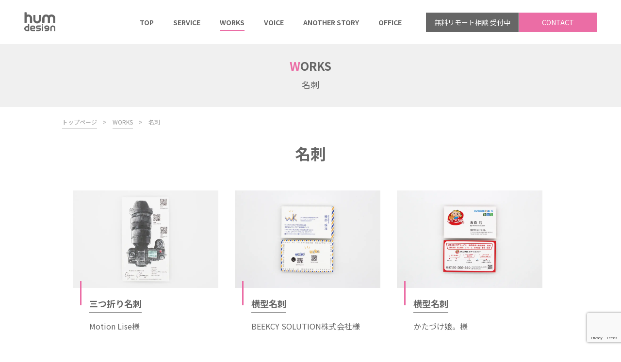

--- FILE ---
content_type: text/html; charset=UTF-8
request_url: https://humdesign.jp/works_division/business-card/
body_size: 11657
content:
<!doctype html><html lang="ja"><head>  <script>(function(w, d, s, l, i) {
      w[l] = w[l] || [];
      w[l].push({
        'gtm.start': new Date().getTime(),
        event: 'gtm.js'
      });
      var f = d.getElementsByTagName(s)[0],
        j = d.createElement(s),
        dl = l != 'dataLayer' ? '&l=' + l : '';
      j.async = true;
      j.src =
        'https://www.googletagmanager.com/gtm.js?id=' + i + dl;
      f.parentNode.insertBefore(j, f);
    })(window, document, 'script', 'dataLayer', 'GTM-T8XMMXJ');</script> <meta charset="utf-8"><meta name="viewport" content="width=device-width, initial-scale=1, shrink-to-fit=no"><link media="all" href="https://humdesign.jp/wp-content/cache/autoptimize/css/autoptimize_50b11f170b20c87dfce054e871d8e46d.css" rel="stylesheet"><title>meishi-motionlise</title></head> <script data-cfasync="false" data-no-defer="1" data-no-minify="1" data-no-optimize="1">var ewww_webp_supported=!1;function check_webp_feature(A,e){var w;e=void 0!==e?e:function(){},ewww_webp_supported?e(ewww_webp_supported):((w=new Image).onload=function(){ewww_webp_supported=0<w.width&&0<w.height,e&&e(ewww_webp_supported)},w.onerror=function(){e&&e(!1)},w.src="data:image/webp;base64,"+{alpha:"UklGRkoAAABXRUJQVlA4WAoAAAAQAAAAAAAAAAAAQUxQSAwAAAARBxAR/Q9ERP8DAABWUDggGAAAABQBAJ0BKgEAAQAAAP4AAA3AAP7mtQAAAA=="}[A])}check_webp_feature("alpha");</script><script data-cfasync="false" data-no-defer="1" data-no-minify="1" data-no-optimize="1">var Arrive=function(c,w){"use strict";if(c.MutationObserver&&"undefined"!=typeof HTMLElement){var r,a=0,u=(r=HTMLElement.prototype.matches||HTMLElement.prototype.webkitMatchesSelector||HTMLElement.prototype.mozMatchesSelector||HTMLElement.prototype.msMatchesSelector,{matchesSelector:function(e,t){return e instanceof HTMLElement&&r.call(e,t)},addMethod:function(e,t,r){var a=e[t];e[t]=function(){return r.length==arguments.length?r.apply(this,arguments):"function"==typeof a?a.apply(this,arguments):void 0}},callCallbacks:function(e,t){t&&t.options.onceOnly&&1==t.firedElems.length&&(e=[e[0]]);for(var r,a=0;r=e[a];a++)r&&r.callback&&r.callback.call(r.elem,r.elem);t&&t.options.onceOnly&&1==t.firedElems.length&&t.me.unbindEventWithSelectorAndCallback.call(t.target,t.selector,t.callback)},checkChildNodesRecursively:function(e,t,r,a){for(var i,n=0;i=e[n];n++)r(i,t,a)&&a.push({callback:t.callback,elem:i}),0<i.childNodes.length&&u.checkChildNodesRecursively(i.childNodes,t,r,a)},mergeArrays:function(e,t){var r,a={};for(r in e)e.hasOwnProperty(r)&&(a[r]=e[r]);for(r in t)t.hasOwnProperty(r)&&(a[r]=t[r]);return a},toElementsArray:function(e){return e=void 0!==e&&("number"!=typeof e.length||e===c)?[e]:e}}),e=(l.prototype.addEvent=function(e,t,r,a){a={target:e,selector:t,options:r,callback:a,firedElems:[]};return this._beforeAdding&&this._beforeAdding(a),this._eventsBucket.push(a),a},l.prototype.removeEvent=function(e){for(var t,r=this._eventsBucket.length-1;t=this._eventsBucket[r];r--)e(t)&&(this._beforeRemoving&&this._beforeRemoving(t),(t=this._eventsBucket.splice(r,1))&&t.length&&(t[0].callback=null))},l.prototype.beforeAdding=function(e){this._beforeAdding=e},l.prototype.beforeRemoving=function(e){this._beforeRemoving=e},l),t=function(i,n){var o=new e,l=this,s={fireOnAttributesModification:!1};return o.beforeAdding(function(t){var e=t.target;e!==c.document&&e!==c||(e=document.getElementsByTagName("html")[0]);var r=new MutationObserver(function(e){n.call(this,e,t)}),a=i(t.options);r.observe(e,a),t.observer=r,t.me=l}),o.beforeRemoving(function(e){e.observer.disconnect()}),this.bindEvent=function(e,t,r){t=u.mergeArrays(s,t);for(var a=u.toElementsArray(this),i=0;i<a.length;i++)o.addEvent(a[i],e,t,r)},this.unbindEvent=function(){var r=u.toElementsArray(this);o.removeEvent(function(e){for(var t=0;t<r.length;t++)if(this===w||e.target===r[t])return!0;return!1})},this.unbindEventWithSelectorOrCallback=function(r){var a=u.toElementsArray(this),i=r,e="function"==typeof r?function(e){for(var t=0;t<a.length;t++)if((this===w||e.target===a[t])&&e.callback===i)return!0;return!1}:function(e){for(var t=0;t<a.length;t++)if((this===w||e.target===a[t])&&e.selector===r)return!0;return!1};o.removeEvent(e)},this.unbindEventWithSelectorAndCallback=function(r,a){var i=u.toElementsArray(this);o.removeEvent(function(e){for(var t=0;t<i.length;t++)if((this===w||e.target===i[t])&&e.selector===r&&e.callback===a)return!0;return!1})},this},i=new function(){var s={fireOnAttributesModification:!1,onceOnly:!1,existing:!1};function n(e,t,r){return!(!u.matchesSelector(e,t.selector)||(e._id===w&&(e._id=a++),-1!=t.firedElems.indexOf(e._id)))&&(t.firedElems.push(e._id),!0)}var c=(i=new t(function(e){var t={attributes:!1,childList:!0,subtree:!0};return e.fireOnAttributesModification&&(t.attributes=!0),t},function(e,i){e.forEach(function(e){var t=e.addedNodes,r=e.target,a=[];null!==t&&0<t.length?u.checkChildNodesRecursively(t,i,n,a):"attributes"===e.type&&n(r,i)&&a.push({callback:i.callback,elem:r}),u.callCallbacks(a,i)})})).bindEvent;return i.bindEvent=function(e,t,r){t=void 0===r?(r=t,s):u.mergeArrays(s,t);var a=u.toElementsArray(this);if(t.existing){for(var i=[],n=0;n<a.length;n++)for(var o=a[n].querySelectorAll(e),l=0;l<o.length;l++)i.push({callback:r,elem:o[l]});if(t.onceOnly&&i.length)return r.call(i[0].elem,i[0].elem);setTimeout(u.callCallbacks,1,i)}c.call(this,e,t,r)},i},o=new function(){var a={};function i(e,t){return u.matchesSelector(e,t.selector)}var n=(o=new t(function(){return{childList:!0,subtree:!0}},function(e,r){e.forEach(function(e){var t=e.removedNodes,e=[];null!==t&&0<t.length&&u.checkChildNodesRecursively(t,r,i,e),u.callCallbacks(e,r)})})).bindEvent;return o.bindEvent=function(e,t,r){t=void 0===r?(r=t,a):u.mergeArrays(a,t),n.call(this,e,t,r)},o};d(HTMLElement.prototype),d(NodeList.prototype),d(HTMLCollection.prototype),d(HTMLDocument.prototype),d(Window.prototype);var n={};return s(i,n,"unbindAllArrive"),s(o,n,"unbindAllLeave"),n}function l(){this._eventsBucket=[],this._beforeAdding=null,this._beforeRemoving=null}function s(e,t,r){u.addMethod(t,r,e.unbindEvent),u.addMethod(t,r,e.unbindEventWithSelectorOrCallback),u.addMethod(t,r,e.unbindEventWithSelectorAndCallback)}function d(e){e.arrive=i.bindEvent,s(i,e,"unbindArrive"),e.leave=o.bindEvent,s(o,e,"unbindLeave")}}(window,void 0),ewww_webp_supported=!1;function check_webp_feature(e,t){var r;ewww_webp_supported?t(ewww_webp_supported):((r=new Image).onload=function(){ewww_webp_supported=0<r.width&&0<r.height,t(ewww_webp_supported)},r.onerror=function(){t(!1)},r.src="data:image/webp;base64,"+{alpha:"UklGRkoAAABXRUJQVlA4WAoAAAAQAAAAAAAAAAAAQUxQSAwAAAARBxAR/Q9ERP8DAABWUDggGAAAABQBAJ0BKgEAAQAAAP4AAA3AAP7mtQAAAA==",animation:"UklGRlIAAABXRUJQVlA4WAoAAAASAAAAAAAAAAAAQU5JTQYAAAD/////AABBTk1GJgAAAAAAAAAAAAAAAAAAAGQAAABWUDhMDQAAAC8AAAAQBxAREYiI/gcA"}[e])}function ewwwLoadImages(e){if(e){for(var t=document.querySelectorAll(".batch-image img, .image-wrapper a, .ngg-pro-masonry-item a, .ngg-galleria-offscreen-seo-wrapper a"),r=0,a=t.length;r<a;r++)ewwwAttr(t[r],"data-src",t[r].getAttribute("data-webp")),ewwwAttr(t[r],"data-thumbnail",t[r].getAttribute("data-webp-thumbnail"));for(var i=document.querySelectorAll("div.woocommerce-product-gallery__image"),r=0,a=i.length;r<a;r++)ewwwAttr(i[r],"data-thumb",i[r].getAttribute("data-webp-thumb"))}for(var n=document.querySelectorAll("video"),r=0,a=n.length;r<a;r++)ewwwAttr(n[r],"poster",e?n[r].getAttribute("data-poster-webp"):n[r].getAttribute("data-poster-image"));for(var o,l=document.querySelectorAll("img.ewww_webp_lazy_load"),r=0,a=l.length;r<a;r++)e&&(ewwwAttr(l[r],"data-lazy-srcset",l[r].getAttribute("data-lazy-srcset-webp")),ewwwAttr(l[r],"data-srcset",l[r].getAttribute("data-srcset-webp")),ewwwAttr(l[r],"data-lazy-src",l[r].getAttribute("data-lazy-src-webp")),ewwwAttr(l[r],"data-src",l[r].getAttribute("data-src-webp")),ewwwAttr(l[r],"data-orig-file",l[r].getAttribute("data-webp-orig-file")),ewwwAttr(l[r],"data-medium-file",l[r].getAttribute("data-webp-medium-file")),ewwwAttr(l[r],"data-large-file",l[r].getAttribute("data-webp-large-file")),null!=(o=l[r].getAttribute("srcset"))&&!1!==o&&o.includes("R0lGOD")&&ewwwAttr(l[r],"src",l[r].getAttribute("data-lazy-src-webp"))),l[r].className=l[r].className.replace(/\bewww_webp_lazy_load\b/,"");for(var s=document.querySelectorAll(".ewww_webp"),r=0,a=s.length;r<a;r++)e?(ewwwAttr(s[r],"srcset",s[r].getAttribute("data-srcset-webp")),ewwwAttr(s[r],"src",s[r].getAttribute("data-src-webp")),ewwwAttr(s[r],"data-orig-file",s[r].getAttribute("data-webp-orig-file")),ewwwAttr(s[r],"data-medium-file",s[r].getAttribute("data-webp-medium-file")),ewwwAttr(s[r],"data-large-file",s[r].getAttribute("data-webp-large-file")),ewwwAttr(s[r],"data-large_image",s[r].getAttribute("data-webp-large_image")),ewwwAttr(s[r],"data-src",s[r].getAttribute("data-webp-src"))):(ewwwAttr(s[r],"srcset",s[r].getAttribute("data-srcset-img")),ewwwAttr(s[r],"src",s[r].getAttribute("data-src-img"))),s[r].className=s[r].className.replace(/\bewww_webp\b/,"ewww_webp_loaded");window.jQuery&&jQuery.fn.isotope&&jQuery.fn.imagesLoaded&&(jQuery(".fusion-posts-container-infinite").imagesLoaded(function(){jQuery(".fusion-posts-container-infinite").hasClass("isotope")&&jQuery(".fusion-posts-container-infinite").isotope()}),jQuery(".fusion-portfolio:not(.fusion-recent-works) .fusion-portfolio-wrapper").imagesLoaded(function(){jQuery(".fusion-portfolio:not(.fusion-recent-works) .fusion-portfolio-wrapper").isotope()}))}function ewwwWebPInit(e){ewwwLoadImages(e),ewwwNggLoadGalleries(e),document.arrive(".ewww_webp",function(){ewwwLoadImages(e)}),document.arrive(".ewww_webp_lazy_load",function(){ewwwLoadImages(e)}),document.arrive("videos",function(){ewwwLoadImages(e)}),"loading"==document.readyState?document.addEventListener("DOMContentLoaded",ewwwJSONParserInit):("undefined"!=typeof galleries&&ewwwNggParseGalleries(e),ewwwWooParseVariations(e))}function ewwwAttr(e,t,r){null!=r&&!1!==r&&e.setAttribute(t,r)}function ewwwJSONParserInit(){"undefined"!=typeof galleries&&check_webp_feature("alpha",ewwwNggParseGalleries),check_webp_feature("alpha",ewwwWooParseVariations)}function ewwwWooParseVariations(e){if(e)for(var t=document.querySelectorAll("form.variations_form"),r=0,a=t.length;r<a;r++){var i=t[r].getAttribute("data-product_variations"),n=!1;try{for(var o in i=JSON.parse(i))void 0!==i[o]&&void 0!==i[o].image&&(void 0!==i[o].image.src_webp&&(i[o].image.src=i[o].image.src_webp,n=!0),void 0!==i[o].image.srcset_webp&&(i[o].image.srcset=i[o].image.srcset_webp,n=!0),void 0!==i[o].image.full_src_webp&&(i[o].image.full_src=i[o].image.full_src_webp,n=!0),void 0!==i[o].image.gallery_thumbnail_src_webp&&(i[o].image.gallery_thumbnail_src=i[o].image.gallery_thumbnail_src_webp,n=!0),void 0!==i[o].image.thumb_src_webp&&(i[o].image.thumb_src=i[o].image.thumb_src_webp,n=!0));n&&ewwwAttr(t[r],"data-product_variations",JSON.stringify(i))}catch(e){}}}function ewwwNggParseGalleries(e){if(e)for(var t in galleries){var r=galleries[t];galleries[t].images_list=ewwwNggParseImageList(r.images_list)}}function ewwwNggLoadGalleries(e){e&&document.addEventListener("ngg.galleria.themeadded",function(e,t){window.ngg_galleria._create_backup=window.ngg_galleria.create,window.ngg_galleria.create=function(e,t){var r=$(e).data("id");return galleries["gallery_"+r].images_list=ewwwNggParseImageList(galleries["gallery_"+r].images_list),window.ngg_galleria._create_backup(e,t)}})}function ewwwNggParseImageList(e){for(var t in e){var r=e[t];if(void 0!==r["image-webp"]&&(e[t].image=r["image-webp"],delete e[t]["image-webp"]),void 0!==r["thumb-webp"]&&(e[t].thumb=r["thumb-webp"],delete e[t]["thumb-webp"]),void 0!==r.full_image_webp&&(e[t].full_image=r.full_image_webp,delete e[t].full_image_webp),void 0!==r.srcsets)for(var a in r.srcsets)nggSrcset=r.srcsets[a],void 0!==r.srcsets[a+"-webp"]&&(e[t].srcsets[a]=r.srcsets[a+"-webp"],delete e[t].srcsets[a+"-webp"]);if(void 0!==r.full_srcsets)for(var i in r.full_srcsets)nggFSrcset=r.full_srcsets[i],void 0!==r.full_srcsets[i+"-webp"]&&(e[t].full_srcsets[i]=r.full_srcsets[i+"-webp"],delete e[t].full_srcsets[i+"-webp"])}return e}check_webp_feature("alpha",ewwwWebPInit);</script><meta name='robots' content='max-image-preview:large' /><link rel="alternate" type="application/rss+xml" title="岡山のデザイン事務所ハムデザイン &raquo; 名刺 category のフィード" href="https://humdesign.jp/works_division/business-card/feed/" /><title>名刺 | 岡山のデザイン事務所ハムデザイン</title><link rel="canonical" href="https://humdesign.jp/works_division/business-card/"><meta property="og:locale" content="ja_JP"><meta property="og:type" content="website"><meta property="og:title" content="名刺 | 岡山のデザイン事務所ハムデザイン"><meta property="og:url" content="https://humdesign.jp/works_division/business-card/"><meta property="og:site_name" content="岡山のデザイン事務所ハムデザイン"><meta name="twitter:card" content="summary">  <script async src="https://www.googletagmanager.com/gtag/js?id=G-6B918LGMFJ"></script> <script>window.dataLayer = window.dataLayer || [];
	function gtag(){dataLayer.push(arguments);}
	gtag("js", new Date());
	gtag("config", "G-6B918LGMFJ");</script>  <script type="text/javascript" src="https://humdesign.jp/wp-includes/js/jquery/jquery.min.js?ver=3.7.1" id="jquery-core-js"></script> <link rel="https://api.w.org/" href="https://humdesign.jp/wp-json/" /><link rel="EditURI" type="application/rsd+xml" title="RSD" href="https://humdesign.jp/xmlrpc.php?rsd" /><meta name="generator" content="WordPress 6.9" /> <noscript><style>.lazyload[data-src]{display:none !important;}</style></noscript><link rel="icon" href="https://humdesign.jp/wp-content/uploads/2021/05/cropped-hero_top_overlay2-32x32.png" sizes="32x32" /><link rel="icon" href="https://humdesign.jp/wp-content/uploads/2021/05/cropped-hero_top_overlay2-192x192.png" sizes="192x192" /><link rel="apple-touch-icon" href="https://humdesign.jp/wp-content/uploads/2021/05/cropped-hero_top_overlay2-180x180.png" /><meta name="msapplication-TileImage" content="https://humdesign.jp/wp-content/uploads/2021/05/cropped-hero_top_overlay2-270x270.png" /></head><body class="archive tax-works_division term-business-card term-7 wp-theme-ham_design"> <noscript><iframe src="https://www.googletagmanager.com/ns.html?id=GTM-T8XMMXJ" height="0" width="0" style="display:none;visibility:hidden"></iframe></noscript><header><div class="logo"><a href="https://humdesign.jp"><img src="[data-uri]" alt="hamdesign -ハムデザイン-" data-src="https://humdesign.jp/wp-content/themes/ham_design/images/common/logo.svg" decoding="async" class="lazyload"><noscript><img src="https://humdesign.jp/wp-content/themes/ham_design/images/common/logo.svg" alt="hamdesign -ハムデザイン-" data-eio="l"></noscript></a></div><div class="nav"><div class="gnav"> <a href="https://humdesign.jp/" class=""><span>TOP</span></a> <a href="https://humdesign.jp/service" class=""><span>SERVICE</span></a> <a href="https://humdesign.jp/works" class="active"><span>WORKS</span></a> <a href="https://humdesign.jp/voices" class=""><span>VOICE</span></a> <a href="https://humdesign.jp/another_stories" class=""><span>ANOTHER STORY</span></a> <a href="https://humdesign.jp/office" class=""><span>OFFICE</span></a></div><div class="boxnav"> <a href="https://humdesign.jp/online_meeting">無料リモート相談 受付中</a> <a href="https://humdesign.jp/contact">CONTACT</a></div></div><div class="mnav_btn"> <span></span> <span></span> <span></span></div></header><div class="hero general"><h2 class="fl_pink">WORKS<span>名刺</span></h2></div><div class="wrapper news work archive"><div class="bread"> <a href="https://humdesign.jp/"><span class="underline">トップページ</span></a><span class="arrow">></span><a href="https://humdesign.jp/works"><span class="underline">WORKS</span></a><span class="arrow">></span><span class="">名刺</span></div><div class="inner"><h2>名刺</h2><div class="works_box_wrap"><div class="works_box"><a href="https://humdesign.jp/work/meishi-motionlise/"><div class="image"> <img src="[data-uri]" alt="IMG_4215の画像" data-src="https://humdesign.jp/wp-content/uploads/2025/06/IMG_4215.jpg" decoding="async" class="lazyload ewww_webp_lazy_load" data-eio-rwidth="1100" data-eio-rheight="734" data-src-webp="https://humdesign.jp/wp-content/uploads/2025/06/IMG_4215.jpg.webp"><noscript><img src="https://humdesign.jp/wp-content/uploads/2025/06/IMG_4215.jpg" alt="IMG_4215の画像" data-eio="l"></noscript></div><div class="title"><span>三つ折り名刺</span></div><div class="client"> Motion Lise様</div> </a></div><div class="works_box"><a href="https://humdesign.jp/work/meishi-beekcysolution/"><div class="image"> <img src="[data-uri]" alt="IMG_4028の画像" data-src="https://humdesign.jp/wp-content/uploads/2025/06/IMG_4028.jpg" decoding="async" class="lazyload ewww_webp_lazy_load" data-eio-rwidth="1100" data-eio-rheight="734" data-src-webp="https://humdesign.jp/wp-content/uploads/2025/06/IMG_4028.jpg.webp"><noscript><img src="https://humdesign.jp/wp-content/uploads/2025/06/IMG_4028.jpg" alt="IMG_4028の画像" data-eio="l"></noscript></div><div class="title"><span>横型名刺</span></div><div class="client"> BEEKCY SOLUTION株式会社様</div> </a></div><div class="works_box"><a href="https://humdesign.jp/work/meishi-katamusu-2/"><div class="image"> <img src="[data-uri]" alt="IMG_4025の画像" data-src="https://humdesign.jp/wp-content/uploads/2025/02/IMG_4025.jpg" decoding="async" class="lazyload ewww_webp_lazy_load" data-eio-rwidth="1100" data-eio-rheight="734" data-src-webp="https://humdesign.jp/wp-content/uploads/2025/02/IMG_4025.jpg.webp"><noscript><img src="https://humdesign.jp/wp-content/uploads/2025/02/IMG_4025.jpg" alt="IMG_4025の画像" data-eio="l"></noscript></div><div class="title"><span>横型名刺</span></div><div class="client"> かたづけ娘。様</div> </a></div><div class="works_box"><a href="https://humdesign.jp/work/meishi-takahashikaikei/"><div class="image"> <img src="[data-uri]" alt="IMG_3354の画像" data-src="https://humdesign.jp/wp-content/uploads/2024/10/IMG_3354.jpg" decoding="async" class="lazyload ewww_webp_lazy_load" data-eio-rwidth="1100" data-eio-rheight="734" data-src-webp="https://humdesign.jp/wp-content/uploads/2024/10/IMG_3354.jpg.webp"><noscript><img src="https://humdesign.jp/wp-content/uploads/2024/10/IMG_3354.jpg" alt="IMG_3354の画像" data-eio="l"></noscript></div><div class="title"><span>横型名刺</span></div><div class="client"> 髙橋公認会計士事務所様</div> </a></div><div class="works_box"><a href="https://humdesign.jp/work/meishi-ko-un/"><div class="image"> <img src="[data-uri]" alt="IMG_3341の画像" data-src="https://humdesign.jp/wp-content/uploads/2024/09/IMG_3341.jpg" decoding="async" class="lazyload ewww_webp_lazy_load" data-eio-rwidth="1100" data-eio-rheight="734" data-src-webp="https://humdesign.jp/wp-content/uploads/2024/09/IMG_3341.jpg.webp"><noscript><img src="https://humdesign.jp/wp-content/uploads/2024/09/IMG_3341.jpg" alt="IMG_3341の画像" data-eio="l"></noscript></div><div class="title"><span>名刺</span></div><div class="client"> 株式会社KO-UN様</div> </a></div><div class="works_box"><a href="https://humdesign.jp/work/meishi-jouhukuji/"><div class="image"> <img src="[data-uri]" alt="IMG_2847の画像" data-src="https://humdesign.jp/wp-content/uploads/2023/06/IMG_2847.jpg" decoding="async" class="lazyload ewww_webp_lazy_load" data-eio-rwidth="550" data-eio-rheight="367" data-src-webp="https://humdesign.jp/wp-content/uploads/2023/06/IMG_2847.jpg.webp"><noscript><img src="https://humdesign.jp/wp-content/uploads/2023/06/IMG_2847.jpg" alt="IMG_2847の画像" data-eio="l"></noscript></div><div class="title"><span>縦型名刺</span></div><div class="client"> 清瀧山 淨福寺様</div> </a></div><div class="works_box"><a href="https://humdesign.jp/work/meishi-nakamuraconsultants/"><div class="image"> <img src="[data-uri]" alt="IMG_2717の画像" data-src="https://humdesign.jp/wp-content/uploads/2023/03/IMG_2717.jpg" decoding="async" class="lazyload ewww_webp_lazy_load" data-eio-rwidth="550" data-eio-rheight="367" data-src-webp="https://humdesign.jp/wp-content/uploads/2023/03/IMG_2717.jpg.webp"><noscript><img src="https://humdesign.jp/wp-content/uploads/2023/03/IMG_2717.jpg" alt="IMG_2717の画像" data-eio="l"></noscript></div><div class="title"><span>横型名刺</span></div><div class="client"> (株)なかむらコンサルタンツ様</div> </a></div><div class="works_box"><a href="https://humdesign.jp/work/meishi-period-2/"><div class="image"> <img src="[data-uri]" alt="IMG_2720の画像" data-src="https://humdesign.jp/wp-content/uploads/2023/03/IMG_2720.jpg" decoding="async" class="lazyload ewww_webp_lazy_load" data-eio-rwidth="550" data-eio-rheight="367" data-src-webp="https://humdesign.jp/wp-content/uploads/2023/03/IMG_2720.jpg.webp"><noscript><img src="https://humdesign.jp/wp-content/uploads/2023/03/IMG_2720.jpg" alt="IMG_2720の画像" data-eio="l"></noscript></div><div class="title"><span>横型名刺</span></div><div class="client"> 株式会社ピリオド様</div> </a></div><div class="works_box"><a href="https://humdesign.jp/work/meishi-katamusu/"><div class="image"> <img src="[data-uri]" alt="IMG_2723の画像" data-src="https://humdesign.jp/wp-content/uploads/2023/03/IMG_2723.jpg" decoding="async" class="lazyload ewww_webp_lazy_load" data-eio-rwidth="550" data-eio-rheight="367" data-src-webp="https://humdesign.jp/wp-content/uploads/2023/03/IMG_2723.jpg.webp"><noscript><img src="https://humdesign.jp/wp-content/uploads/2023/03/IMG_2723.jpg" alt="IMG_2723の画像" data-eio="l"></noscript></div><div class="title"><span>横型名刺</span></div><div class="client"> かたづけ娘。様</div> </a></div><div class="works_box"><a href="https://humdesign.jp/work/meishi-trust/"><div class="image"> <img src="[data-uri]" alt="IMG_2660の画像" data-src="https://humdesign.jp/wp-content/uploads/2022/11/IMG_2660.jpg" decoding="async" class="lazyload ewww_webp_lazy_load" data-eio-rwidth="550" data-eio-rheight="367" data-src-webp="https://humdesign.jp/wp-content/uploads/2022/11/IMG_2660.jpg.webp"><noscript><img src="https://humdesign.jp/wp-content/uploads/2022/11/IMG_2660.jpg" alt="IMG_2660の画像" data-eio="l"></noscript></div><div class="title"><span>横型名刺</span></div><div class="client"> (株)TRUST様</div> </a></div><div class="works_box"><a href="https://humdesign.jp/work/meishi-brightness/"><div class="image"> <img src="[data-uri]" alt="IMG_0597の画像" data-src="https://humdesign.jp/wp-content/uploads/2021/09/IMG_0597.jpg" decoding="async" class="lazyload ewww_webp_lazy_load" data-eio-rwidth="550" data-eio-rheight="367" data-src-webp="https://humdesign.jp/wp-content/uploads/2021/09/IMG_0597.jpg.webp"><noscript><img src="https://humdesign.jp/wp-content/uploads/2021/09/IMG_0597.jpg" alt="IMG_0597の画像" data-eio="l"></noscript></div><div class="title"><span>横型名刺</span></div><div class="client"> 株式会社BRIGHTNESS様</div> </a></div><div class="works_box"><a href="https://humdesign.jp/work/meishi-millemakes/"><div class="image"> <img src="[data-uri]" alt="IMG_0467の画像" data-src="https://humdesign.jp/wp-content/uploads/2021/07/IMG_0467.jpg" decoding="async" class="lazyload ewww_webp_lazy_load" data-eio-rwidth="550" data-eio-rheight="367" data-src-webp="https://humdesign.jp/wp-content/uploads/2021/07/IMG_0467.jpg.webp"><noscript><img src="https://humdesign.jp/wp-content/uploads/2021/07/IMG_0467.jpg" alt="IMG_0467の画像" data-eio="l"></noscript></div><div class="title"><span>横型名刺</span></div><div class="client"> Ｍille-makes様</div> </a></div></div><div class="pagenate"><div class="next"> <a href="https://humdesign.jp/works_division/business-card/page/2/" ><img src="[data-uri]" alt="next link" data-src="https://humdesign.jp/wp-content/themes/ham_design/images/common/next.svg" decoding="async" class="lazyload"><noscript><img src="https://humdesign.jp/wp-content/themes/ham_design/images/common/next.svg" alt="next link" data-eio="l"></noscript></a></div><div class="prev"> <span class="nolink"><img src="[data-uri]" alt="prev link" data-src="https://humdesign.jp/wp-content/themes/ham_design/images/common/prev.svg" decoding="async" class="lazyload"><noscript><img src="https://humdesign.jp/wp-content/themes/ham_design/images/common/prev.svg" alt="prev link" data-eio="l"></noscript></span></div></div><hr size="1" color="#ccc"><div id="categories"><h2>OTHER CONTENTS</h2><div class="category_wrap"><ul class="parent"><li><a href="https://humdesign.jp/works_division/visual-identity/">ビジュアル・アイデンティティ</a></li><li><a href="https://humdesign.jp/works_division/logo-mark/">ロゴマーク</a></li><li><a href="https://humdesign.jp/works_division/character-design/">キャラクターデザイン</a></li><li><a href="https://humdesign.jp/works_division/vi/">VI</a></li></ul><ul class="parent"><li><a href="https://humdesign.jp/works_division/business-card_appeal-tool/">名刺・アピールツール</a></li><li><a href="https://humdesign.jp/works_division/business-card/">名刺</a></li><li><a href="https://humdesign.jp/works_division/greeting-card/">挨拶状</a></li><li><a href="https://humdesign.jp/works_division/original-stationery/">オリジナル便箋</a></li><li><a href="https://humdesign.jp/works_division/thanks-letter/">サンクスレター</a></li><li><a href="https://humdesign.jp/works_division/quarterly-magazine_news-letter/">季刊誌、NEWSレター</a></li><li><a href="https://humdesign.jp/works_division/new-years-card_etc/">年賀状など</a></li></ul><ul class="parent"><li><a href="https://humdesign.jp/works_division/corporate-promotional-tools/">会社用販促ツール</a></li><li><a href="https://humdesign.jp/works_division/envelopes/">封筒</a></li><li><a href="https://humdesign.jp/works_division/office-documents_slips/">事務書類、伝票</a></li><li><a href="https://humdesign.jp/works_division/original-file/">オリジナルファイル</a></li><li><a href="https://humdesign.jp/works_division/commercial-vehicle/">営業車関連</a></li></ul><ul class="parent"><li><a href="https://humdesign.jp/works_division/signboards/">各種看板</a></li><li><a href="https://humdesign.jp/works_division/wall-sign/">壁面看板</a></li><li><a href="https://humdesign.jp/works_division/standing-sign/">自立看板</a></li><li><a href="https://humdesign.jp/works_division/overhang-sign/">突き出し看板</a></li><li><a href="https://humdesign.jp/works_division/hanging-curtain-banner/">懸垂幕、のぼり</a></li><li><a href="https://humdesign.jp/works_division/special-signboard/">その他看板</a></li></ul><ul class="parent"><li><a href="https://humdesign.jp/works_division/leaflet-catalog/">リーフレット・カタログ関連</a></li><li><a href="https://humdesign.jp/works_division/profilebook/">会社案内・事業案内</a></li><li><a href="https://humdesign.jp/works_division/catalog/">商品カタログ</a></li><li><a href="https://humdesign.jp/works_division/leaflet/">リーフレット</a></li></ul><ul class="parent"><li><a href="https://humdesign.jp/works_division/shop-promotion/">ショップ用販促関連</a></li><li><a href="https://humdesign.jp/works_division/flyer/">フライヤー・DM</a></li><li><a href="https://humdesign.jp/works_division/ticket/">各種販促カード・チケット</a></li><li><a href="https://humdesign.jp/works_division/menu/">メニュー表他</a></li></ul><ul class="parent"><li><a href="https://humdesign.jp/works_division/attract-new-customers/">新規集客折込など</a></li><li><a href="https://humdesign.jp/works_division/advertising-media/">媒体広告</a></li><li><a href="https://humdesign.jp/works_division/newspaper-insert/">新聞・媒体折込</a></li><li><a href="https://humdesign.jp/works_division/posting-flyer/">ポスティングチラシ</a></li></ul><ul class="parent"><li><a href="https://humdesign.jp/works_division/original-goods/">オリジナルグッズ関連</a></li><li><a href="https://humdesign.jp/works_division/seal-sticker/">シール・ステッカーなど</a></li><li><a href="https://humdesign.jp/works_division/shopbag-wrapping/">袋、ラッピング</a></li><li><a href="https://humdesign.jp/works_division/t-shirt/">Tシャツ等、その他制作物</a></li><li><a href="https://humdesign.jp/works_division/promotional-items/">ばらまき販促</a></li></ul><ul class="parent"><li><a href="https://humdesign.jp/works_division/web/">WEB関連</a></li><li><a href="https://humdesign.jp/works_division/website-production/">WEBサイト制作</a></li><li><a href="https://humdesign.jp/works_division/website-operation-support/">運用サポート</a></li><li><a href="https://humdesign.jp/works_division/sns-support/">SNS各種開設サポート</a></li><li><a href="https://humdesign.jp/works_division/video-production/">映像関連</a></li></ul></div></div><div class="contact_box"> <a href="https://humdesign.jp/contact" class="borderbox pink">CONTACT<span class="right">お問い合わせ</span></a><div class="borderbox"> <a href="https://humdesign.jp/service" class="sw"><span><span class="pink">S</span>ERVICE</span><span class="right">hum designを知る</span></a> <a href="https://humdesign.jp/works" class="sw"><span><span class="pink">W</span>ORKS</span><span class="right">hum designの仕事</span></a></div></div></div></div><footer><div class="inner"><ul class="fnav"><li class="list"> <a href="https://humdesign.jp/"><span class="f20">TOP</span><span class="f14">トップページ</span></a></li><li class="list flex"> <a href="https://humdesign.jp/service"><span class="f20">SERVICE</span><span class="f14">ハムデザインの紹介</span></a> <a href="https://humdesign.jp/works"><span class="f20">WORKS</span><span class="f14">制作実績</span></a> <a href="https://humdesign.jp/voices"><span class="f20">VOICE</span><span class="f14">ハムデザインへの一問一答</span></a> <a href="https://humdesign.jp/another_stories"><span class="f20">ANOTHER STORY</span><span class="f14">ともに紡ぐ物語</span></a></li><li class="list noborder"> <a href="https://humdesign.jp/office"><span class="f20">OFFICE</span><span class="f14">私たちの仕事場紹介</span></a></li></ul><ul class="fnav_bottom"><li class="banner"> <a href="https://humdesign.jp/online_meeting"> <img src="[data-uri]" alt="初回無料・リモート相談はこちらから" data-src="https://humdesign.jp/wp-content/themes/ham_design/images/common/fnav_banner_01.png" decoding="async" class="lazyload ewww_webp_lazy_load" data-eio-rwidth="400" data-eio-rheight="95" data-src-webp="https://humdesign.jp/wp-content/themes/ham_design/images/common/fnav_banner_01.png.webp"><noscript><img src="https://humdesign.jp/wp-content/themes/ham_design/images/common/fnav_banner_01.png" alt="初回無料・リモート相談はこちらから" data-eio="l"></noscript> </a> <a href="https://humdesign.jp/contact"> <img src="[data-uri]" alt="お問合せはこちら。お気軽にお問合せください。" data-src="https://humdesign.jp/wp-content/themes/ham_design/images/common/fnav_banner_02.jpg" decoding="async" class="lazyload ewww_webp_lazy_load" data-eio-rwidth="400" data-eio-rheight="70" data-src-webp="https://humdesign.jp/wp-content/themes/ham_design/images/common/fnav_banner_02.jpg.webp"><noscript><img src="https://humdesign.jp/wp-content/themes/ham_design/images/common/fnav_banner_02.jpg" alt="お問合せはこちら。お気軽にお問合せください。" data-eio="l"></noscript> </a></li><li class="info pc_on"><div class="logo"> <img src="[data-uri]" alt="hum design" data-src="https://humdesign.jp/wp-content/themes/ham_design/images/common/flogo.svg" decoding="async" class="lazyload"><noscript><img src="https://humdesign.jp/wp-content/themes/ham_design/images/common/flogo.svg" alt="hum design" data-eio="l"></noscript></div><div class="address">〒700-0913<br>岡山県岡山市北区大供2丁目8-5 プレアール2 1F<br>TEL：086-238-4113</div></li><li class="sns"> <a href=""><img src="[data-uri]" alt="Facebookはこちらから" data-src="https://humdesign.jp/wp-content/themes/ham_design/images/common/icon_facebook.svg" decoding="async" class="lazyload"><noscript><img src="https://humdesign.jp/wp-content/themes/ham_design/images/common/icon_facebook.svg" alt="Facebookはこちらから" data-eio="l"></noscript></a> <a href=""><img src="[data-uri]" alt="Facebookはこちらから" data-src="https://humdesign.jp/wp-content/themes/ham_design/images/common/icon_instagram.svg" decoding="async" class="lazyload"><noscript><img src="https://humdesign.jp/wp-content/themes/ham_design/images/common/icon_instagram.svg" alt="Facebookはこちらから" data-eio="l"></noscript></a></li></ul><div class="copy">© hum design</div><div class="totop"><a href=""><img src="[data-uri]"トップに戻る"" alt="画像" data-src="https://humdesign.jp/wp-content/themes/ham_design/images/common/arrow.svg," decoding="async" class="lazyload"><noscript><img src="https://humdesign.jp/wp-content/themes/ham_design/images/common/arrow.svg,"トップに戻る"" alt="画像" data-eio="l"></noscript></a></div></div></footer><div class="mNav"><div class="inner"><ul><li class="top"><a href="https://humdesign.jp/">TOP<span>トップページ</span></a></li><li><a href="https://humdesign.jp/service">SERVICE<span>ハムデザインの紹介</span></a></li><li><a href="https://humdesign.jp/works">WORKS<span>制作実績</span></a></li><li><a href="https://humdesign.jp/voices">VOICE<span>ハムデザインへの一問一答</span></a></li><li class="as"><a href="https://humdesign.jp/another_stories">ANOTHER STORY<span>ともに紡ぐ物語</span></a></li><li class="office"><a href="https://humdesign.jp/office">OFFICE<span>私たちの仕事場紹介</span></a></li></ul><div class="pink_bg"><div class="banner"> <a href="https://humdesign.jp/online_meeting"> <img src="[data-uri]" alt="初回無料・リモート相談はこちらから" data-src="https://humdesign.jp/wp-content/themes/ham_design/images/common/fnav_banner_01.png" decoding="async" class="lazyload ewww_webp_lazy_load" data-eio-rwidth="400" data-eio-rheight="95" data-src-webp="https://humdesign.jp/wp-content/themes/ham_design/images/common/fnav_banner_01.png.webp"><noscript><img src="https://humdesign.jp/wp-content/themes/ham_design/images/common/fnav_banner_01.png" alt="初回無料・リモート相談はこちらから" data-eio="l"></noscript> </a> <a href="https://humdesign.jp/contact"> <img src="[data-uri]" alt="お問合せはこちら。お気軽にお問合せください。" data-src="https://humdesign.jp/wp-content/themes/ham_design/images/common/fnav_banner_02.jpg" decoding="async" class="lazyload ewww_webp_lazy_load" data-eio-rwidth="400" data-eio-rheight="70" data-src-webp="https://humdesign.jp/wp-content/themes/ham_design/images/common/fnav_banner_02.jpg.webp"><noscript><img src="https://humdesign.jp/wp-content/themes/ham_design/images/common/fnav_banner_02.jpg" alt="お問合せはこちら。お気軽にお問合せください。" data-eio="l"></noscript> </a></div><div class="sns"> <a href="https://www.facebook.com/hiroshi.sugii" target="_Blank" rel="noopner"><img src="[data-uri]" alt="Facebookはこちらから" data-src="https://humdesign.jp/wp-content/themes/ham_design/images/common/icon_facebook.svg" decoding="async" class="lazyload"><noscript><img src="https://humdesign.jp/wp-content/themes/ham_design/images/common/icon_facebook.svg" alt="Facebookはこちらから" data-eio="l"></noscript></a> <a href="https://www.instagram.com/sugii_camera/" target="_Blank" rel="noopner"><img src="[data-uri]" alt="Facebookはこちらから" data-src="https://humdesign.jp/wp-content/themes/ham_design/images/common/icon_instagram.svg" decoding="async" class="lazyload"><noscript><img src="https://humdesign.jp/wp-content/themes/ham_design/images/common/icon_instagram.svg" alt="Facebookはこちらから" data-eio="l"></noscript></a></div></div><div class="image"><img src="[data-uri]" alt="スマホナビゲーション内イメージ" data-src="https://humdesign.jp/wp-content/uploads/2021/01/mnav_image01-min.jpg" decoding="async" class="lazyload ewww_webp_lazy_load" data-eio-rwidth="300" data-eio-rheight="400" data-src-webp="https://humdesign.jp/wp-content/uploads/2021/01/mnav_image01-min.jpg.webp"><noscript><img src="https://humdesign.jp/wp-content/uploads/2021/01/mnav_image01-min.jpg" alt="スマホナビゲーション内イメージ" data-eio="l"></noscript></div></div></div> <script type="speculationrules">{"prefetch":[{"source":"document","where":{"and":[{"href_matches":"/*"},{"not":{"href_matches":["/wp-*.php","/wp-admin/*","/wp-content/uploads/*","/wp-content/*","/wp-content/plugins/*","/wp-content/themes/ham_design/*","/*\\?(.+)"]}},{"not":{"selector_matches":"a[rel~=\"nofollow\"]"}},{"not":{"selector_matches":".no-prefetch, .no-prefetch a"}}]},"eagerness":"conservative"}]}</script> <script type="text/javascript" id="eio-lazy-load-js-before">var eio_lazy_vars = {"exactdn_domain":"","skip_autoscale":0,"bg_min_dpr":1.100000000000000088817841970012523233890533447265625,"threshold":0,"use_dpr":1};
//# sourceURL=eio-lazy-load-js-before</script> <script type="text/javascript" src="https://humdesign.jp/wp-includes/js/dist/hooks.min.js?ver=dd5603f07f9220ed27f1" id="wp-hooks-js"></script> <script type="text/javascript" src="https://humdesign.jp/wp-includes/js/dist/i18n.min.js?ver=c26c3dc7bed366793375" id="wp-i18n-js"></script> <script type="text/javascript" id="wp-i18n-js-after">wp.i18n.setLocaleData( { 'text direction\u0004ltr': [ 'ltr' ] } );
//# sourceURL=wp-i18n-js-after</script> <script type="text/javascript" id="contact-form-7-js-translations">( function( domain, translations ) {
	var localeData = translations.locale_data[ domain ] || translations.locale_data.messages;
	localeData[""].domain = domain;
	wp.i18n.setLocaleData( localeData, domain );
} )( "contact-form-7", {"translation-revision-date":"2025-11-30 08:12:23+0000","generator":"GlotPress\/4.0.3","domain":"messages","locale_data":{"messages":{"":{"domain":"messages","plural-forms":"nplurals=1; plural=0;","lang":"ja_JP"},"This contact form is placed in the wrong place.":["\u3053\u306e\u30b3\u30f3\u30bf\u30af\u30c8\u30d5\u30a9\u30fc\u30e0\u306f\u9593\u9055\u3063\u305f\u4f4d\u7f6e\u306b\u7f6e\u304b\u308c\u3066\u3044\u307e\u3059\u3002"],"Error:":["\u30a8\u30e9\u30fc:"]}},"comment":{"reference":"includes\/js\/index.js"}} );
//# sourceURL=contact-form-7-js-translations</script> <script type="text/javascript" id="contact-form-7-js-before">var wpcf7 = {
    "api": {
        "root": "https:\/\/humdesign.jp\/wp-json\/",
        "namespace": "contact-form-7\/v1"
    }
};
//# sourceURL=contact-form-7-js-before</script> <script type="text/javascript" src="https://www.google.com/recaptcha/api.js?render=6LfB6zkeAAAAAJPFUBZa9XqqzokrjdsYP8H7IdsD&amp;ver=3.0" id="google-recaptcha-js"></script> <script type="text/javascript" src="https://humdesign.jp/wp-includes/js/dist/vendor/wp-polyfill.min.js?ver=3.15.0" id="wp-polyfill-js"></script> <script type="text/javascript" id="wpcf7-recaptcha-js-before">var wpcf7_recaptcha = {
    "sitekey": "6LfB6zkeAAAAAJPFUBZa9XqqzokrjdsYP8H7IdsD",
    "actions": {
        "homepage": "homepage",
        "contactform": "contactform"
    }
};
//# sourceURL=wpcf7-recaptcha-js-before</script> <script type="text/javascript" id="wp-jquery-lightbox-js-extra">var JQLBSettings = {"showTitle":"1","useAltForTitle":"1","showCaption":"1","showNumbers":"1","fitToScreen":"0","resizeSpeed":"400","showDownload":"","navbarOnTop":"","marginSize":"0","mobileMarginSize":"20","slideshowSpeed":"4000","allowPinchZoom":"1","borderSize":"6","borderColor":"#fff","overlayColor":"#fff","overlayOpacity":"0.7","newNavStyle":"1","fixedNav":"1","showInfoBar":"0","prevLinkTitle":"\u524d\u306e\u753b\u50cf","nextLinkTitle":"\u6b21\u306e\u753b\u50cf","closeTitle":"\u30ae\u30e3\u30e9\u30ea\u30fc\u3092\u9589\u3058\u308b","image":"\u753b\u50cf ","of":"\u306e","download":"\u30c0\u30a6\u30f3\u30ed\u30fc\u30c9","pause":"(\u30b9\u30e9\u30a4\u30c9\u30b7\u30e7\u30fc\u3092\u4e00\u6642\u505c\u6b62\u3059\u308b)","play":"(\u30b9\u30e9\u30a4\u30c9\u30b7\u30e7\u30fc\u3092\u518d\u751f\u3059\u308b)"};
//# sourceURL=wp-jquery-lightbox-js-extra</script> <script id="wp-emoji-settings" type="application/json">{"baseUrl":"https://s.w.org/images/core/emoji/17.0.2/72x72/","ext":".png","svgUrl":"https://s.w.org/images/core/emoji/17.0.2/svg/","svgExt":".svg","source":{"concatemoji":"https://humdesign.jp/wp-includes/js/wp-emoji-release.min.js?ver=6.9"}}</script> <script type="module">/*! This file is auto-generated */
const a=JSON.parse(document.getElementById("wp-emoji-settings").textContent),o=(window._wpemojiSettings=a,"wpEmojiSettingsSupports"),s=["flag","emoji"];function i(e){try{var t={supportTests:e,timestamp:(new Date).valueOf()};sessionStorage.setItem(o,JSON.stringify(t))}catch(e){}}function c(e,t,n){e.clearRect(0,0,e.canvas.width,e.canvas.height),e.fillText(t,0,0);t=new Uint32Array(e.getImageData(0,0,e.canvas.width,e.canvas.height).data);e.clearRect(0,0,e.canvas.width,e.canvas.height),e.fillText(n,0,0);const a=new Uint32Array(e.getImageData(0,0,e.canvas.width,e.canvas.height).data);return t.every((e,t)=>e===a[t])}function p(e,t){e.clearRect(0,0,e.canvas.width,e.canvas.height),e.fillText(t,0,0);var n=e.getImageData(16,16,1,1);for(let e=0;e<n.data.length;e++)if(0!==n.data[e])return!1;return!0}function u(e,t,n,a){switch(t){case"flag":return n(e,"\ud83c\udff3\ufe0f\u200d\u26a7\ufe0f","\ud83c\udff3\ufe0f\u200b\u26a7\ufe0f")?!1:!n(e,"\ud83c\udde8\ud83c\uddf6","\ud83c\udde8\u200b\ud83c\uddf6")&&!n(e,"\ud83c\udff4\udb40\udc67\udb40\udc62\udb40\udc65\udb40\udc6e\udb40\udc67\udb40\udc7f","\ud83c\udff4\u200b\udb40\udc67\u200b\udb40\udc62\u200b\udb40\udc65\u200b\udb40\udc6e\u200b\udb40\udc67\u200b\udb40\udc7f");case"emoji":return!a(e,"\ud83e\u1fac8")}return!1}function f(e,t,n,a){let r;const o=(r="undefined"!=typeof WorkerGlobalScope&&self instanceof WorkerGlobalScope?new OffscreenCanvas(300,150):document.createElement("canvas")).getContext("2d",{willReadFrequently:!0}),s=(o.textBaseline="top",o.font="600 32px Arial",{});return e.forEach(e=>{s[e]=t(o,e,n,a)}),s}function r(e){var t=document.createElement("script");t.src=e,t.defer=!0,document.head.appendChild(t)}a.supports={everything:!0,everythingExceptFlag:!0},new Promise(t=>{let n=function(){try{var e=JSON.parse(sessionStorage.getItem(o));if("object"==typeof e&&"number"==typeof e.timestamp&&(new Date).valueOf()<e.timestamp+604800&&"object"==typeof e.supportTests)return e.supportTests}catch(e){}return null}();if(!n){if("undefined"!=typeof Worker&&"undefined"!=typeof OffscreenCanvas&&"undefined"!=typeof URL&&URL.createObjectURL&&"undefined"!=typeof Blob)try{var e="postMessage("+f.toString()+"("+[JSON.stringify(s),u.toString(),c.toString(),p.toString()].join(",")+"));",a=new Blob([e],{type:"text/javascript"});const r=new Worker(URL.createObjectURL(a),{name:"wpTestEmojiSupports"});return void(r.onmessage=e=>{i(n=e.data),r.terminate(),t(n)})}catch(e){}i(n=f(s,u,c,p))}t(n)}).then(e=>{for(const n in e)a.supports[n]=e[n],a.supports.everything=a.supports.everything&&a.supports[n],"flag"!==n&&(a.supports.everythingExceptFlag=a.supports.everythingExceptFlag&&a.supports[n]);var t;a.supports.everythingExceptFlag=a.supports.everythingExceptFlag&&!a.supports.flag,a.supports.everything||((t=a.source||{}).concatemoji?r(t.concatemoji):t.wpemoji&&t.twemoji&&(r(t.twemoji),r(t.wpemoji)))});
//# sourceURL=https://humdesign.jp/wp-includes/js/wp-emoji-loader.min.js</script> <script defer src="https://humdesign.jp/wp-content/cache/autoptimize/js/autoptimize_bfac86f4a846b184c382646a57731b96.js"></script></body></html> 

--- FILE ---
content_type: text/html; charset=utf-8
request_url: https://www.google.com/recaptcha/api2/anchor?ar=1&k=6LfB6zkeAAAAAJPFUBZa9XqqzokrjdsYP8H7IdsD&co=aHR0cHM6Ly9odW1kZXNpZ24uanA6NDQz&hl=en&v=PoyoqOPhxBO7pBk68S4YbpHZ&size=invisible&anchor-ms=20000&execute-ms=30000&cb=w3dih9ahyzzr
body_size: 48871
content:
<!DOCTYPE HTML><html dir="ltr" lang="en"><head><meta http-equiv="Content-Type" content="text/html; charset=UTF-8">
<meta http-equiv="X-UA-Compatible" content="IE=edge">
<title>reCAPTCHA</title>
<style type="text/css">
/* cyrillic-ext */
@font-face {
  font-family: 'Roboto';
  font-style: normal;
  font-weight: 400;
  font-stretch: 100%;
  src: url(//fonts.gstatic.com/s/roboto/v48/KFO7CnqEu92Fr1ME7kSn66aGLdTylUAMa3GUBHMdazTgWw.woff2) format('woff2');
  unicode-range: U+0460-052F, U+1C80-1C8A, U+20B4, U+2DE0-2DFF, U+A640-A69F, U+FE2E-FE2F;
}
/* cyrillic */
@font-face {
  font-family: 'Roboto';
  font-style: normal;
  font-weight: 400;
  font-stretch: 100%;
  src: url(//fonts.gstatic.com/s/roboto/v48/KFO7CnqEu92Fr1ME7kSn66aGLdTylUAMa3iUBHMdazTgWw.woff2) format('woff2');
  unicode-range: U+0301, U+0400-045F, U+0490-0491, U+04B0-04B1, U+2116;
}
/* greek-ext */
@font-face {
  font-family: 'Roboto';
  font-style: normal;
  font-weight: 400;
  font-stretch: 100%;
  src: url(//fonts.gstatic.com/s/roboto/v48/KFO7CnqEu92Fr1ME7kSn66aGLdTylUAMa3CUBHMdazTgWw.woff2) format('woff2');
  unicode-range: U+1F00-1FFF;
}
/* greek */
@font-face {
  font-family: 'Roboto';
  font-style: normal;
  font-weight: 400;
  font-stretch: 100%;
  src: url(//fonts.gstatic.com/s/roboto/v48/KFO7CnqEu92Fr1ME7kSn66aGLdTylUAMa3-UBHMdazTgWw.woff2) format('woff2');
  unicode-range: U+0370-0377, U+037A-037F, U+0384-038A, U+038C, U+038E-03A1, U+03A3-03FF;
}
/* math */
@font-face {
  font-family: 'Roboto';
  font-style: normal;
  font-weight: 400;
  font-stretch: 100%;
  src: url(//fonts.gstatic.com/s/roboto/v48/KFO7CnqEu92Fr1ME7kSn66aGLdTylUAMawCUBHMdazTgWw.woff2) format('woff2');
  unicode-range: U+0302-0303, U+0305, U+0307-0308, U+0310, U+0312, U+0315, U+031A, U+0326-0327, U+032C, U+032F-0330, U+0332-0333, U+0338, U+033A, U+0346, U+034D, U+0391-03A1, U+03A3-03A9, U+03B1-03C9, U+03D1, U+03D5-03D6, U+03F0-03F1, U+03F4-03F5, U+2016-2017, U+2034-2038, U+203C, U+2040, U+2043, U+2047, U+2050, U+2057, U+205F, U+2070-2071, U+2074-208E, U+2090-209C, U+20D0-20DC, U+20E1, U+20E5-20EF, U+2100-2112, U+2114-2115, U+2117-2121, U+2123-214F, U+2190, U+2192, U+2194-21AE, U+21B0-21E5, U+21F1-21F2, U+21F4-2211, U+2213-2214, U+2216-22FF, U+2308-230B, U+2310, U+2319, U+231C-2321, U+2336-237A, U+237C, U+2395, U+239B-23B7, U+23D0, U+23DC-23E1, U+2474-2475, U+25AF, U+25B3, U+25B7, U+25BD, U+25C1, U+25CA, U+25CC, U+25FB, U+266D-266F, U+27C0-27FF, U+2900-2AFF, U+2B0E-2B11, U+2B30-2B4C, U+2BFE, U+3030, U+FF5B, U+FF5D, U+1D400-1D7FF, U+1EE00-1EEFF;
}
/* symbols */
@font-face {
  font-family: 'Roboto';
  font-style: normal;
  font-weight: 400;
  font-stretch: 100%;
  src: url(//fonts.gstatic.com/s/roboto/v48/KFO7CnqEu92Fr1ME7kSn66aGLdTylUAMaxKUBHMdazTgWw.woff2) format('woff2');
  unicode-range: U+0001-000C, U+000E-001F, U+007F-009F, U+20DD-20E0, U+20E2-20E4, U+2150-218F, U+2190, U+2192, U+2194-2199, U+21AF, U+21E6-21F0, U+21F3, U+2218-2219, U+2299, U+22C4-22C6, U+2300-243F, U+2440-244A, U+2460-24FF, U+25A0-27BF, U+2800-28FF, U+2921-2922, U+2981, U+29BF, U+29EB, U+2B00-2BFF, U+4DC0-4DFF, U+FFF9-FFFB, U+10140-1018E, U+10190-1019C, U+101A0, U+101D0-101FD, U+102E0-102FB, U+10E60-10E7E, U+1D2C0-1D2D3, U+1D2E0-1D37F, U+1F000-1F0FF, U+1F100-1F1AD, U+1F1E6-1F1FF, U+1F30D-1F30F, U+1F315, U+1F31C, U+1F31E, U+1F320-1F32C, U+1F336, U+1F378, U+1F37D, U+1F382, U+1F393-1F39F, U+1F3A7-1F3A8, U+1F3AC-1F3AF, U+1F3C2, U+1F3C4-1F3C6, U+1F3CA-1F3CE, U+1F3D4-1F3E0, U+1F3ED, U+1F3F1-1F3F3, U+1F3F5-1F3F7, U+1F408, U+1F415, U+1F41F, U+1F426, U+1F43F, U+1F441-1F442, U+1F444, U+1F446-1F449, U+1F44C-1F44E, U+1F453, U+1F46A, U+1F47D, U+1F4A3, U+1F4B0, U+1F4B3, U+1F4B9, U+1F4BB, U+1F4BF, U+1F4C8-1F4CB, U+1F4D6, U+1F4DA, U+1F4DF, U+1F4E3-1F4E6, U+1F4EA-1F4ED, U+1F4F7, U+1F4F9-1F4FB, U+1F4FD-1F4FE, U+1F503, U+1F507-1F50B, U+1F50D, U+1F512-1F513, U+1F53E-1F54A, U+1F54F-1F5FA, U+1F610, U+1F650-1F67F, U+1F687, U+1F68D, U+1F691, U+1F694, U+1F698, U+1F6AD, U+1F6B2, U+1F6B9-1F6BA, U+1F6BC, U+1F6C6-1F6CF, U+1F6D3-1F6D7, U+1F6E0-1F6EA, U+1F6F0-1F6F3, U+1F6F7-1F6FC, U+1F700-1F7FF, U+1F800-1F80B, U+1F810-1F847, U+1F850-1F859, U+1F860-1F887, U+1F890-1F8AD, U+1F8B0-1F8BB, U+1F8C0-1F8C1, U+1F900-1F90B, U+1F93B, U+1F946, U+1F984, U+1F996, U+1F9E9, U+1FA00-1FA6F, U+1FA70-1FA7C, U+1FA80-1FA89, U+1FA8F-1FAC6, U+1FACE-1FADC, U+1FADF-1FAE9, U+1FAF0-1FAF8, U+1FB00-1FBFF;
}
/* vietnamese */
@font-face {
  font-family: 'Roboto';
  font-style: normal;
  font-weight: 400;
  font-stretch: 100%;
  src: url(//fonts.gstatic.com/s/roboto/v48/KFO7CnqEu92Fr1ME7kSn66aGLdTylUAMa3OUBHMdazTgWw.woff2) format('woff2');
  unicode-range: U+0102-0103, U+0110-0111, U+0128-0129, U+0168-0169, U+01A0-01A1, U+01AF-01B0, U+0300-0301, U+0303-0304, U+0308-0309, U+0323, U+0329, U+1EA0-1EF9, U+20AB;
}
/* latin-ext */
@font-face {
  font-family: 'Roboto';
  font-style: normal;
  font-weight: 400;
  font-stretch: 100%;
  src: url(//fonts.gstatic.com/s/roboto/v48/KFO7CnqEu92Fr1ME7kSn66aGLdTylUAMa3KUBHMdazTgWw.woff2) format('woff2');
  unicode-range: U+0100-02BA, U+02BD-02C5, U+02C7-02CC, U+02CE-02D7, U+02DD-02FF, U+0304, U+0308, U+0329, U+1D00-1DBF, U+1E00-1E9F, U+1EF2-1EFF, U+2020, U+20A0-20AB, U+20AD-20C0, U+2113, U+2C60-2C7F, U+A720-A7FF;
}
/* latin */
@font-face {
  font-family: 'Roboto';
  font-style: normal;
  font-weight: 400;
  font-stretch: 100%;
  src: url(//fonts.gstatic.com/s/roboto/v48/KFO7CnqEu92Fr1ME7kSn66aGLdTylUAMa3yUBHMdazQ.woff2) format('woff2');
  unicode-range: U+0000-00FF, U+0131, U+0152-0153, U+02BB-02BC, U+02C6, U+02DA, U+02DC, U+0304, U+0308, U+0329, U+2000-206F, U+20AC, U+2122, U+2191, U+2193, U+2212, U+2215, U+FEFF, U+FFFD;
}
/* cyrillic-ext */
@font-face {
  font-family: 'Roboto';
  font-style: normal;
  font-weight: 500;
  font-stretch: 100%;
  src: url(//fonts.gstatic.com/s/roboto/v48/KFO7CnqEu92Fr1ME7kSn66aGLdTylUAMa3GUBHMdazTgWw.woff2) format('woff2');
  unicode-range: U+0460-052F, U+1C80-1C8A, U+20B4, U+2DE0-2DFF, U+A640-A69F, U+FE2E-FE2F;
}
/* cyrillic */
@font-face {
  font-family: 'Roboto';
  font-style: normal;
  font-weight: 500;
  font-stretch: 100%;
  src: url(//fonts.gstatic.com/s/roboto/v48/KFO7CnqEu92Fr1ME7kSn66aGLdTylUAMa3iUBHMdazTgWw.woff2) format('woff2');
  unicode-range: U+0301, U+0400-045F, U+0490-0491, U+04B0-04B1, U+2116;
}
/* greek-ext */
@font-face {
  font-family: 'Roboto';
  font-style: normal;
  font-weight: 500;
  font-stretch: 100%;
  src: url(//fonts.gstatic.com/s/roboto/v48/KFO7CnqEu92Fr1ME7kSn66aGLdTylUAMa3CUBHMdazTgWw.woff2) format('woff2');
  unicode-range: U+1F00-1FFF;
}
/* greek */
@font-face {
  font-family: 'Roboto';
  font-style: normal;
  font-weight: 500;
  font-stretch: 100%;
  src: url(//fonts.gstatic.com/s/roboto/v48/KFO7CnqEu92Fr1ME7kSn66aGLdTylUAMa3-UBHMdazTgWw.woff2) format('woff2');
  unicode-range: U+0370-0377, U+037A-037F, U+0384-038A, U+038C, U+038E-03A1, U+03A3-03FF;
}
/* math */
@font-face {
  font-family: 'Roboto';
  font-style: normal;
  font-weight: 500;
  font-stretch: 100%;
  src: url(//fonts.gstatic.com/s/roboto/v48/KFO7CnqEu92Fr1ME7kSn66aGLdTylUAMawCUBHMdazTgWw.woff2) format('woff2');
  unicode-range: U+0302-0303, U+0305, U+0307-0308, U+0310, U+0312, U+0315, U+031A, U+0326-0327, U+032C, U+032F-0330, U+0332-0333, U+0338, U+033A, U+0346, U+034D, U+0391-03A1, U+03A3-03A9, U+03B1-03C9, U+03D1, U+03D5-03D6, U+03F0-03F1, U+03F4-03F5, U+2016-2017, U+2034-2038, U+203C, U+2040, U+2043, U+2047, U+2050, U+2057, U+205F, U+2070-2071, U+2074-208E, U+2090-209C, U+20D0-20DC, U+20E1, U+20E5-20EF, U+2100-2112, U+2114-2115, U+2117-2121, U+2123-214F, U+2190, U+2192, U+2194-21AE, U+21B0-21E5, U+21F1-21F2, U+21F4-2211, U+2213-2214, U+2216-22FF, U+2308-230B, U+2310, U+2319, U+231C-2321, U+2336-237A, U+237C, U+2395, U+239B-23B7, U+23D0, U+23DC-23E1, U+2474-2475, U+25AF, U+25B3, U+25B7, U+25BD, U+25C1, U+25CA, U+25CC, U+25FB, U+266D-266F, U+27C0-27FF, U+2900-2AFF, U+2B0E-2B11, U+2B30-2B4C, U+2BFE, U+3030, U+FF5B, U+FF5D, U+1D400-1D7FF, U+1EE00-1EEFF;
}
/* symbols */
@font-face {
  font-family: 'Roboto';
  font-style: normal;
  font-weight: 500;
  font-stretch: 100%;
  src: url(//fonts.gstatic.com/s/roboto/v48/KFO7CnqEu92Fr1ME7kSn66aGLdTylUAMaxKUBHMdazTgWw.woff2) format('woff2');
  unicode-range: U+0001-000C, U+000E-001F, U+007F-009F, U+20DD-20E0, U+20E2-20E4, U+2150-218F, U+2190, U+2192, U+2194-2199, U+21AF, U+21E6-21F0, U+21F3, U+2218-2219, U+2299, U+22C4-22C6, U+2300-243F, U+2440-244A, U+2460-24FF, U+25A0-27BF, U+2800-28FF, U+2921-2922, U+2981, U+29BF, U+29EB, U+2B00-2BFF, U+4DC0-4DFF, U+FFF9-FFFB, U+10140-1018E, U+10190-1019C, U+101A0, U+101D0-101FD, U+102E0-102FB, U+10E60-10E7E, U+1D2C0-1D2D3, U+1D2E0-1D37F, U+1F000-1F0FF, U+1F100-1F1AD, U+1F1E6-1F1FF, U+1F30D-1F30F, U+1F315, U+1F31C, U+1F31E, U+1F320-1F32C, U+1F336, U+1F378, U+1F37D, U+1F382, U+1F393-1F39F, U+1F3A7-1F3A8, U+1F3AC-1F3AF, U+1F3C2, U+1F3C4-1F3C6, U+1F3CA-1F3CE, U+1F3D4-1F3E0, U+1F3ED, U+1F3F1-1F3F3, U+1F3F5-1F3F7, U+1F408, U+1F415, U+1F41F, U+1F426, U+1F43F, U+1F441-1F442, U+1F444, U+1F446-1F449, U+1F44C-1F44E, U+1F453, U+1F46A, U+1F47D, U+1F4A3, U+1F4B0, U+1F4B3, U+1F4B9, U+1F4BB, U+1F4BF, U+1F4C8-1F4CB, U+1F4D6, U+1F4DA, U+1F4DF, U+1F4E3-1F4E6, U+1F4EA-1F4ED, U+1F4F7, U+1F4F9-1F4FB, U+1F4FD-1F4FE, U+1F503, U+1F507-1F50B, U+1F50D, U+1F512-1F513, U+1F53E-1F54A, U+1F54F-1F5FA, U+1F610, U+1F650-1F67F, U+1F687, U+1F68D, U+1F691, U+1F694, U+1F698, U+1F6AD, U+1F6B2, U+1F6B9-1F6BA, U+1F6BC, U+1F6C6-1F6CF, U+1F6D3-1F6D7, U+1F6E0-1F6EA, U+1F6F0-1F6F3, U+1F6F7-1F6FC, U+1F700-1F7FF, U+1F800-1F80B, U+1F810-1F847, U+1F850-1F859, U+1F860-1F887, U+1F890-1F8AD, U+1F8B0-1F8BB, U+1F8C0-1F8C1, U+1F900-1F90B, U+1F93B, U+1F946, U+1F984, U+1F996, U+1F9E9, U+1FA00-1FA6F, U+1FA70-1FA7C, U+1FA80-1FA89, U+1FA8F-1FAC6, U+1FACE-1FADC, U+1FADF-1FAE9, U+1FAF0-1FAF8, U+1FB00-1FBFF;
}
/* vietnamese */
@font-face {
  font-family: 'Roboto';
  font-style: normal;
  font-weight: 500;
  font-stretch: 100%;
  src: url(//fonts.gstatic.com/s/roboto/v48/KFO7CnqEu92Fr1ME7kSn66aGLdTylUAMa3OUBHMdazTgWw.woff2) format('woff2');
  unicode-range: U+0102-0103, U+0110-0111, U+0128-0129, U+0168-0169, U+01A0-01A1, U+01AF-01B0, U+0300-0301, U+0303-0304, U+0308-0309, U+0323, U+0329, U+1EA0-1EF9, U+20AB;
}
/* latin-ext */
@font-face {
  font-family: 'Roboto';
  font-style: normal;
  font-weight: 500;
  font-stretch: 100%;
  src: url(//fonts.gstatic.com/s/roboto/v48/KFO7CnqEu92Fr1ME7kSn66aGLdTylUAMa3KUBHMdazTgWw.woff2) format('woff2');
  unicode-range: U+0100-02BA, U+02BD-02C5, U+02C7-02CC, U+02CE-02D7, U+02DD-02FF, U+0304, U+0308, U+0329, U+1D00-1DBF, U+1E00-1E9F, U+1EF2-1EFF, U+2020, U+20A0-20AB, U+20AD-20C0, U+2113, U+2C60-2C7F, U+A720-A7FF;
}
/* latin */
@font-face {
  font-family: 'Roboto';
  font-style: normal;
  font-weight: 500;
  font-stretch: 100%;
  src: url(//fonts.gstatic.com/s/roboto/v48/KFO7CnqEu92Fr1ME7kSn66aGLdTylUAMa3yUBHMdazQ.woff2) format('woff2');
  unicode-range: U+0000-00FF, U+0131, U+0152-0153, U+02BB-02BC, U+02C6, U+02DA, U+02DC, U+0304, U+0308, U+0329, U+2000-206F, U+20AC, U+2122, U+2191, U+2193, U+2212, U+2215, U+FEFF, U+FFFD;
}
/* cyrillic-ext */
@font-face {
  font-family: 'Roboto';
  font-style: normal;
  font-weight: 900;
  font-stretch: 100%;
  src: url(//fonts.gstatic.com/s/roboto/v48/KFO7CnqEu92Fr1ME7kSn66aGLdTylUAMa3GUBHMdazTgWw.woff2) format('woff2');
  unicode-range: U+0460-052F, U+1C80-1C8A, U+20B4, U+2DE0-2DFF, U+A640-A69F, U+FE2E-FE2F;
}
/* cyrillic */
@font-face {
  font-family: 'Roboto';
  font-style: normal;
  font-weight: 900;
  font-stretch: 100%;
  src: url(//fonts.gstatic.com/s/roboto/v48/KFO7CnqEu92Fr1ME7kSn66aGLdTylUAMa3iUBHMdazTgWw.woff2) format('woff2');
  unicode-range: U+0301, U+0400-045F, U+0490-0491, U+04B0-04B1, U+2116;
}
/* greek-ext */
@font-face {
  font-family: 'Roboto';
  font-style: normal;
  font-weight: 900;
  font-stretch: 100%;
  src: url(//fonts.gstatic.com/s/roboto/v48/KFO7CnqEu92Fr1ME7kSn66aGLdTylUAMa3CUBHMdazTgWw.woff2) format('woff2');
  unicode-range: U+1F00-1FFF;
}
/* greek */
@font-face {
  font-family: 'Roboto';
  font-style: normal;
  font-weight: 900;
  font-stretch: 100%;
  src: url(//fonts.gstatic.com/s/roboto/v48/KFO7CnqEu92Fr1ME7kSn66aGLdTylUAMa3-UBHMdazTgWw.woff2) format('woff2');
  unicode-range: U+0370-0377, U+037A-037F, U+0384-038A, U+038C, U+038E-03A1, U+03A3-03FF;
}
/* math */
@font-face {
  font-family: 'Roboto';
  font-style: normal;
  font-weight: 900;
  font-stretch: 100%;
  src: url(//fonts.gstatic.com/s/roboto/v48/KFO7CnqEu92Fr1ME7kSn66aGLdTylUAMawCUBHMdazTgWw.woff2) format('woff2');
  unicode-range: U+0302-0303, U+0305, U+0307-0308, U+0310, U+0312, U+0315, U+031A, U+0326-0327, U+032C, U+032F-0330, U+0332-0333, U+0338, U+033A, U+0346, U+034D, U+0391-03A1, U+03A3-03A9, U+03B1-03C9, U+03D1, U+03D5-03D6, U+03F0-03F1, U+03F4-03F5, U+2016-2017, U+2034-2038, U+203C, U+2040, U+2043, U+2047, U+2050, U+2057, U+205F, U+2070-2071, U+2074-208E, U+2090-209C, U+20D0-20DC, U+20E1, U+20E5-20EF, U+2100-2112, U+2114-2115, U+2117-2121, U+2123-214F, U+2190, U+2192, U+2194-21AE, U+21B0-21E5, U+21F1-21F2, U+21F4-2211, U+2213-2214, U+2216-22FF, U+2308-230B, U+2310, U+2319, U+231C-2321, U+2336-237A, U+237C, U+2395, U+239B-23B7, U+23D0, U+23DC-23E1, U+2474-2475, U+25AF, U+25B3, U+25B7, U+25BD, U+25C1, U+25CA, U+25CC, U+25FB, U+266D-266F, U+27C0-27FF, U+2900-2AFF, U+2B0E-2B11, U+2B30-2B4C, U+2BFE, U+3030, U+FF5B, U+FF5D, U+1D400-1D7FF, U+1EE00-1EEFF;
}
/* symbols */
@font-face {
  font-family: 'Roboto';
  font-style: normal;
  font-weight: 900;
  font-stretch: 100%;
  src: url(//fonts.gstatic.com/s/roboto/v48/KFO7CnqEu92Fr1ME7kSn66aGLdTylUAMaxKUBHMdazTgWw.woff2) format('woff2');
  unicode-range: U+0001-000C, U+000E-001F, U+007F-009F, U+20DD-20E0, U+20E2-20E4, U+2150-218F, U+2190, U+2192, U+2194-2199, U+21AF, U+21E6-21F0, U+21F3, U+2218-2219, U+2299, U+22C4-22C6, U+2300-243F, U+2440-244A, U+2460-24FF, U+25A0-27BF, U+2800-28FF, U+2921-2922, U+2981, U+29BF, U+29EB, U+2B00-2BFF, U+4DC0-4DFF, U+FFF9-FFFB, U+10140-1018E, U+10190-1019C, U+101A0, U+101D0-101FD, U+102E0-102FB, U+10E60-10E7E, U+1D2C0-1D2D3, U+1D2E0-1D37F, U+1F000-1F0FF, U+1F100-1F1AD, U+1F1E6-1F1FF, U+1F30D-1F30F, U+1F315, U+1F31C, U+1F31E, U+1F320-1F32C, U+1F336, U+1F378, U+1F37D, U+1F382, U+1F393-1F39F, U+1F3A7-1F3A8, U+1F3AC-1F3AF, U+1F3C2, U+1F3C4-1F3C6, U+1F3CA-1F3CE, U+1F3D4-1F3E0, U+1F3ED, U+1F3F1-1F3F3, U+1F3F5-1F3F7, U+1F408, U+1F415, U+1F41F, U+1F426, U+1F43F, U+1F441-1F442, U+1F444, U+1F446-1F449, U+1F44C-1F44E, U+1F453, U+1F46A, U+1F47D, U+1F4A3, U+1F4B0, U+1F4B3, U+1F4B9, U+1F4BB, U+1F4BF, U+1F4C8-1F4CB, U+1F4D6, U+1F4DA, U+1F4DF, U+1F4E3-1F4E6, U+1F4EA-1F4ED, U+1F4F7, U+1F4F9-1F4FB, U+1F4FD-1F4FE, U+1F503, U+1F507-1F50B, U+1F50D, U+1F512-1F513, U+1F53E-1F54A, U+1F54F-1F5FA, U+1F610, U+1F650-1F67F, U+1F687, U+1F68D, U+1F691, U+1F694, U+1F698, U+1F6AD, U+1F6B2, U+1F6B9-1F6BA, U+1F6BC, U+1F6C6-1F6CF, U+1F6D3-1F6D7, U+1F6E0-1F6EA, U+1F6F0-1F6F3, U+1F6F7-1F6FC, U+1F700-1F7FF, U+1F800-1F80B, U+1F810-1F847, U+1F850-1F859, U+1F860-1F887, U+1F890-1F8AD, U+1F8B0-1F8BB, U+1F8C0-1F8C1, U+1F900-1F90B, U+1F93B, U+1F946, U+1F984, U+1F996, U+1F9E9, U+1FA00-1FA6F, U+1FA70-1FA7C, U+1FA80-1FA89, U+1FA8F-1FAC6, U+1FACE-1FADC, U+1FADF-1FAE9, U+1FAF0-1FAF8, U+1FB00-1FBFF;
}
/* vietnamese */
@font-face {
  font-family: 'Roboto';
  font-style: normal;
  font-weight: 900;
  font-stretch: 100%;
  src: url(//fonts.gstatic.com/s/roboto/v48/KFO7CnqEu92Fr1ME7kSn66aGLdTylUAMa3OUBHMdazTgWw.woff2) format('woff2');
  unicode-range: U+0102-0103, U+0110-0111, U+0128-0129, U+0168-0169, U+01A0-01A1, U+01AF-01B0, U+0300-0301, U+0303-0304, U+0308-0309, U+0323, U+0329, U+1EA0-1EF9, U+20AB;
}
/* latin-ext */
@font-face {
  font-family: 'Roboto';
  font-style: normal;
  font-weight: 900;
  font-stretch: 100%;
  src: url(//fonts.gstatic.com/s/roboto/v48/KFO7CnqEu92Fr1ME7kSn66aGLdTylUAMa3KUBHMdazTgWw.woff2) format('woff2');
  unicode-range: U+0100-02BA, U+02BD-02C5, U+02C7-02CC, U+02CE-02D7, U+02DD-02FF, U+0304, U+0308, U+0329, U+1D00-1DBF, U+1E00-1E9F, U+1EF2-1EFF, U+2020, U+20A0-20AB, U+20AD-20C0, U+2113, U+2C60-2C7F, U+A720-A7FF;
}
/* latin */
@font-face {
  font-family: 'Roboto';
  font-style: normal;
  font-weight: 900;
  font-stretch: 100%;
  src: url(//fonts.gstatic.com/s/roboto/v48/KFO7CnqEu92Fr1ME7kSn66aGLdTylUAMa3yUBHMdazQ.woff2) format('woff2');
  unicode-range: U+0000-00FF, U+0131, U+0152-0153, U+02BB-02BC, U+02C6, U+02DA, U+02DC, U+0304, U+0308, U+0329, U+2000-206F, U+20AC, U+2122, U+2191, U+2193, U+2212, U+2215, U+FEFF, U+FFFD;
}

</style>
<link rel="stylesheet" type="text/css" href="https://www.gstatic.com/recaptcha/releases/PoyoqOPhxBO7pBk68S4YbpHZ/styles__ltr.css">
<script nonce="oLMHWeyZRPbLw5EEIinVFw" type="text/javascript">window['__recaptcha_api'] = 'https://www.google.com/recaptcha/api2/';</script>
<script type="text/javascript" src="https://www.gstatic.com/recaptcha/releases/PoyoqOPhxBO7pBk68S4YbpHZ/recaptcha__en.js" nonce="oLMHWeyZRPbLw5EEIinVFw">
      
    </script></head>
<body><div id="rc-anchor-alert" class="rc-anchor-alert"></div>
<input type="hidden" id="recaptcha-token" value="[base64]">
<script type="text/javascript" nonce="oLMHWeyZRPbLw5EEIinVFw">
      recaptcha.anchor.Main.init("[\x22ainput\x22,[\x22bgdata\x22,\x22\x22,\[base64]/[base64]/[base64]/[base64]/[base64]/[base64]/[base64]/[base64]/[base64]/[base64]\\u003d\x22,\[base64]\\u003d\\u003d\x22,\x22w43Cky5PwoHDqSfCmMKhXMKQw5vCkRtcw45cHMOYw4VuOVXCqW19c8OGwqvDpsOMw5zCiihqwqgEJTXDqQXCnnTDlsOuYhs9w5rDqMOkw6/Dm8KbwovCgcObAQzCrMKzw7XDqnYowoHClXHDscOGZcKXwp/CjMK0dxTDsV3CqcKBHsKowqzChk5mw7LCn8OCw717J8KJAU/[base64]/DjEgOR8KDUQnCusOZHk5yOkfDt8OawoHCkxQEdMOkw6TCpx1QFVnDgDLDlX8ewpF3IsK5w73Cm8KbNCEWw4LCpRzCkBNDwrs/w5LCl2YObiU2wqLCkMK8OsKcAjHCjUrDnsKfwpzDqG5JWcKgZUzDjBrCucOMwox+SA7Co8KHYxU8HwTDoMO6wpxnw7LDssO9w6TClcOLwr3CqhbCoVk9MXlVw77CqsO/FT3DuMOAwpVtwpHDvsObwoDChsO8w6jCs8ONwoHCu8KBJ8OSc8K7wp7CgWd0w7zCsjU+QMODFg0zA8Okw49dwpRUw4fDn8OZLUpCwqEyZsOYwphCw7TCl1PCnXLCpmkgwonCoVFpw4lpJVfCvXTDkcOjMcOley4hQ8K7e8O/FF3Dth/CncKjZhrDu8OFwrjCrS8zQMOuTcOHw7AjSMOUw6/CpDUxw57ClsO+FCPDvTDCqcKTw4XDrhDDlkUZR8KKOBvDnWDCusOnw7EabcK6bQU2ZMKPw7PClxTDucKCCMOXw7nDrcKPwrUdQj/CjnjDoS4Vw4pFwr7DvcKaw73CtcKPw4bDuAhIQsKqd0A6cErDlkA4wpXDim/[base64]/Tx8xZnXCmFggw5nDtcO/woHCuMKCw4LDlsKewqU7wq7DrAoiwp8iCRZsbcK/w4XDvwjCmAjCpS9/w6DCtsOrEUjCnw57e2zCtlHCt0MAwplgw6fDucKVw43DlVPDhMKOw4vCnsOuw5drJ8OiDcODOiN+PnwaScKEw7FgwpBxwrtVw4kZw5RKw40Dw7LDlsOxLw9owrREWyrDgMKEF8Kow7/CmcKtP8O5Pg/[base64]/w4Ecw6vDogjDmXTDlAfDlcKtBcKiBjBHKC9iUcKEEMOiPcK5IS41w5zCqlfDicOOWMKtwrXCosOowpJATMKiwo/CnzfCqsKTwoXCnxJpwrtfw67CvMKRw5XCkH/[base64]/QsO2wr/[base64]/DucKow7vCpcKaXcO6wrYMTDsndRTCrgrCjMOEOsK1SU7CmUBxQsKrwrxnw4x9wozCg8OFwrzCqMKnK8ODThnDncOEwr/CmHVMwp0NZcKLw5VAWMOWEV7DmEXClBArNcK7aUzDrMKYwqTCgR7DmxzCicKEaUVdwpzCtjLCpXXCjgZaB8KmZsKpAm7Dt8KiwqzDjMKZUyfCt1AZFMOmBMONwqdcw7zCscONGsKFw4bCqy/Coj3CnEcfcMKLcRUEw77CtyVCYMOWwrbCr3zDmx8+woZcwpgQV2TCuUjDim/DriXDhHTDtxPCksO3woIVw6B2w4jCrEhgwpt1wpDCmFrDtMK8w77DlsOLYMOawp5PIzdLwpnCp8Ozw54xw7/CksKfMzvDiDbDgXDCiMODUcOLw6Zrw5Zqwq0uw5wGw4sOw7vDt8KxVsO5wp3DnsKibMKQSsKDE8KZFsOewpXDkC8nw4Y7w4A7wpHCnFLDmW/CowvDvlHDkCPChBQEIGcpwr/DviHDmsKbUhIAD17CssKcTn7CtxHCh03CnsKZw5TCqcKZBGXClwoKw7FhwqRTwok9wqkNa8OSLhxoXVTCrMO/w4FBw7QUCsOxwpJPw5PDllXCtMOwb8Knw4/[base64]/CuHgLcgLCtsOCAcK6wpnDkTnCsngyUcKhw7Bvw5JqNTYXwo7DhsK0ZcOgCMK6wrpfw6rDvk/DtsO9FjbDoirCksOSw4NAPDzDkW1DwrcOw7cqAkPDqcOuw7FbNXrCuMKKUXnDlGRLwpvDmxLDtEjDrBt7wpDDhzHCv0dxMjtyw5TDiAnCoMK/TyxDbsOyI1bDvcOgw7PDoxvCo8KsQUdQw7YMwr96SjLCqDPDu8Ozw4Idw6/CsinDliBTwp3ChlpIPmplwoIkwpTDtMOww7Ipw4ZhRMOcclwLAw9CRl3CrsO+w6Ivw5Eww4rDsMK0L8K6S8ONBiHCnzLDmMK6Z14kNV4Nw4p2PT3DscOTZMOswp3CvBDDjsK1wqfDkcOQworDnzjDmsKIfgPDr8K7wojDlsKfw4/[base64]/wqrCgktEwprDrVdCwr/CsSRIIsKMwoZ2w6XCjV7CugVMwonCmcOKwq3CvsKCwqoHPklEAUXCrB0KX8OkcCHDncKFcXRGR8Ovw7ovVGMWUcOYw5/DtD/Cp8OoFcObVMODYsKkwod1OiwWVgwNWDhvwqnDlU0MNgNZwr9Mw6wzwp3DjD1uEzFSIzjCgcKnw6AFDjg4b8OHwpDDimHDrMO2JDHDrT1eTj9zw77CiDIawrMgT3HCrsOZwrfCjBzDnVrDrwBew6TDmMKhwocmw6x3Pm/ChcK0wqnDmsODR8OEJcOAwoNMw44lQBnDkMKlwqvCjSQydSvDrcO6S8KCw4J5wpnChHVBDsO0PMKkYlTCmG0DFT/Dr1DDo8Okwpw5ccK/fMKOw5xCP8K5L8O/[base64]/w47CscOQTMKVwqXDliLCkA07ScKFw6XDkcOsTsKuwpFIw7gvCWzCsMO0PgE9CSDCg33DssOQwonCtMOvw4jDrsOMYsK0w7bCpAbDplbCm2cdwrLDp8KeQ8K6BMK9HUMzwoA3wq56Tz/DgUp1w4jCli/CnkBpwoHDgCXDpn54w4LDo10iw4IMw5bDjDfCqX4Xw7rCm3hDLXduIHrClQ8hGMK5VEfCvMOIfcO+wqRlK8KLwoLCo8Okw4rCv0/Cs2UqJzc5K3AEw7XDoTsZWCfCk01wwr/Cv8OXw65MM8OvwoTDtV8PC8KzBhbCs3rCnVg0wpnCmsKrbj9vw7zDoSDCkMOTGcKRw7obwp0hw4wJScOjQMKRwo/Dk8OPHz5NwovDssKBw6ZPKcOow6nDjAvCgsO6w7RMw7XDi8KIwovClcK8w5DDgsKXw6lPw57Dn8OKdk4QZMKUwpTDgMOkw7YxGDBuwq0nTB7CpAzDhsKLw53Cl8OzCMKWFzPCh30LwpJ4w6xCwqHDkAnDpMOaPCvDu0DCvcK1wo/DjDDDtGnCkMOrwr98PiHCnk0Iw65cw4x5w5lyD8OQCl8Kw7/Cm8OTw6jCjz3CgCDCtnrCgXDCizJHdcOwJWJKGMKiwqHDti0/wrPCpwjDssKBdsK7IQXDocKIw6zCnX7DgkUFw5LCv14tXVllwpl6KsOKCcK/w6vCvGDComvCrsK2WcK8FVttTR1Uw5DDosKYwrLCuENZXSvDmwMVOsOHbgZ2fwTClxjDriAqwoJjwpUiSMO3w6Ntw7spwptbW8OteEQ1PC/CsUnCrDsAYCE5RQLDjcOpw4wbw5LDocO2w7lIwrjCqsKvOitowoLCmVfCo1RsLMOccMKHw4fCocKgwpXCmMOFf2rDvMOGZ3LDhj9lZHNNwp90wpA8w4zChcK+wovDpcKBwpMKXzLDsncKw6/[base64]/DrMKIDg1Tw73Dj8KBwrnCn2bCsCMDw697esOgdMOKwqjCkMKHw6TCm1vCuMOoYsKGJMOMwobDo35ed2EofsKyfcObCMKRwpjCkcObw5Qxw6Fiw4/ChwwdwrfDl1zDrVXDhEPCnkoow7nDpsKuHcKAwopJOEQVwofCrcKnHl/[base64]/[base64]/CuAM5fcO1wrsoMGDCp8OCw4LDmgrDiMOxwpTDnEtpXT7DnA/CgcKhwp9/wpLCtyo2w6/Dvw8RwpvDoFITbsK/f8KLfcKDwopEwqrDnMO/DSXDuRfDsW3CigbDih/Dg1jDv1TCqcOvJcORMMOFRcOdB1jCsyJPw6/DhzcYKE9Ccg7Clj7Coz3Cv8KCb09iwqUtwo1sw4TDv8OfIhw0w4jCp8Olw6DDtMK0w67Cj8OxWwPDgBFIUsKcwqjDrEApwq9fbDfCrydow7PCisKIaxHCosKgZMOHw7/[base64]/CrsKVwrEXWcKfIDHCoMOtFcKvXsKzwrwcwpPDhXAuwrHDuXRtwpzDrlhURSXDm2fCrMKFwqLDhMO5w7FYCWt+w4HCuMKbQsK9w5xiwpfCm8O1w5/DncKiK8Okw4rDjUIFw7kjWxMTw48AdcO0Vx9Tw51sw77CuEsnwqfCjMOORXIofwHCizPCqcOtwo/DjcKMwrtFXXVCwojCoBzCgMKRQEh/woPCgcK6w7wAOWsXw7nCmGHCg8KKwrYKQ8K1HMK5wr7DqFTDn8OPwp5Hwqo+AcOAw40TQ8KRw77CisK4woPCmG/Dt8K6wrxqwoNLw5BvW8OPw7JtwrHCmDZrAgTDmMOkw4AETQ0cw73DjizCmsKHw7czw7nCrx/DngdFR1PChArDsl10EGrDuQTCqMKzwr7DnsKjw70CaMOkecORwpHDtiLCjw3Cgj7DgAHDvVzChMOrw6FNw5Vww45WRnrCvMOkwrnCpcK/w4vDoSHDhcKVwqJlAwQMw4Qfw70VZSnCrMO+wqozwrZEbx3Dp8KrOsKdc10jw7NGNE7CrcKZwq7DiMO6b3LCsQnCmsOyUsODC8Oww4nCuMK/KG5qwrXCgsK7AMOMHBjDq0DCpsKMwr8pfDDDsBfCv8Kpw57Dsks5TcOLw6gqw5wAwoojagBNCBw6w57Dtl0oI8KJwrJlwr5owrjClMKvw7vCjHEdwrwLw4s9SkBbw7dFwpAiw7rCsDI0w4rCq8Oow5lIbcOHccOqwo0ywrnChgPDjsO4wqDDucK/wpY4YcO4w4g+d8OGwobDgsKMwrxhYMK8wqFTwonCrjHCgsK/wqdTNcKFfGROwp7Ch8KILsKSTH9xXMOAw5wcf8KUPsKtw4kJNAI0PsO9DMKkw412OMObf8ORw5xuw5HDtRLDu8Olw5PCkH/DtsKwPkPCo8OjP8KqA8OxworDjxtQD8K3woHChcKsFcOsw7wYw5zCkksfw4cZMcKBwonCkMOCYsO2bF/[base64]/Cp8KyJsKcw5/CnMO1dcOKXX/CpcKUwpFQw6hNRsO4wrjDpyfCrMKRbQEPwqMfwrTCs0LDmjzDvRsZwrlWHzHCusOhwovDj8KNU8OcwoDCoALDtBp1byLCmA4MSU5wwrnCvcOrNcKcw5QEw7HCjlvCgcOcOmLClMONwoLCumsqw4xTwp3DoWXDgsOSwoQ/wo4UBAHDiCHCtcKYw6g9w5jCqsKqwqHCkMKlDwgiwrjDg0QyIk/CuMOrNsKiPcK2wrJ3RsKiesKuwqIIPGhUNjpTwrbDh1TCokkiCMOwaHXDk8KpJEjCpcKdNsO1w75YDUDDgDJJeCTDrD9twpF4wqrCvEpIw7BHPcKfWw0pG8ODwpcUwq56CTRWBsKsw4oXdsOud8KhV8OVQS/[base64]/wpBBXMKbMlTCmldowo07ZcKZC8O3wr5bw4vDvsO0ZMOWM8OcJVskw63DlMKhHFpad8KBwrcqwo/CpS3DtVPDlMKwwq0oVTcMQ3QbwoR+w7Ykw7JRw6APOD4IYmzCvQVgwoxzwrcww7jCv8O/w4LDhwbCncK7LhDDjjjDo8K/[base64]/[base64]/Cq8KVw75XFzUqMMOhEVHCkcOSwoPDoXZLfMONUgDDlHIBw4PCnsKHPlrDoC1Dw7LDiFjCgToHflbCrjhwHwkDaMKCw63DtR/DrsK6Ukw9wqJBwrrCt1gOBsKwKwzDoSA2w6nCqAgjT8OVw7zCpwtlSx/[base64]/Djh7CskPDrcKMe09zOENdW29Dw5Q3w6ptwr/CrcOowoF6w4LDtkLCmFHDljYsJ8K7Eh0NIMKNEcKDwo7DucKcQGRcw7jDv8K4wqFfw4/DicKkV0DDnMKZdBvDrHY+woEtfsKpd2pBw7g8wrUOwq/DlRPCpBZ8w4zDicKvw5xmZ8OGwrXDssKawqHDn3/Clj1LdSrCucOqQCgtw799wqxFw7/DgSxHfMK1VH05RW3Cu8KtwpLCqXIKwrN2MQIAPyV9w7V/CxQSw7FVw6s2QEFHwqnDrMO4w6zChcKYwpRjJ8OuwqTCuMKGMR/DskLCh8OLA8OJecOJwrfDqsKrQ0VzdlbDkXYECsOEe8KcNGh4CTYgwo4rwrTDlcK3Yj0RNMKawrXCm8OXCMO5woXDrMKcFFjDqmJ+w64kGk1hw4ItwqHDp8K7VsOlVHw1NsKRwpAcOGl9QT/Dv8Okw6EDw6zDrwbDgVcbcnt4wp1GwrXDtcOTwokswqjCiBrCt8OhM8Orw6nDpsOPXw3DmT7Do8Ovw60gbwNFw5EgwqJCw4DCm3bCoCMyesOGSR4NwrDCjRvDg8OvI8KGUcO/PMKWwojCucK6w7k6CnNHwpDDjMOUw7TCjMKWw4Aoc8KyRMOyw6tkwq3DhXrCo8K/[base64]/w43CimnDtCbDqMOawrbDizLCu8Ogwpdqwp7DlVLDqj8mw6FTB8O5csKbZVLDucKjwrw3BMKLVjIjYsKdw4pVw7TCjFTDgcOJw58Gd38Nw4cIS09uw4RvfMK4DELDgsKLR1XChsOQO8KwMF/CmBDCt8O3w5bDk8KTKw55w5VTwrc0JH1yE8ObNsKswqbCm8K+HXbDkMORwpQ7woQfw6RwwrHCksKtS8O4w4XDi2/DrmXCucKGOsKGHwUKw4jDl8O7wpDCrTdnw6fCusKdwrssCcONNcOyPsO1QRdOZcOuw6nCqnkNTsOBeXUVGgbClGvCscKHBm9xw43DknpewrBnZTbDhyM3wpzDjQjDrE9hahpEw4TCuEVhfcO6wqRVwrXDpiQlw4/CriZLQMOddsKqH8OJKsOTM0/DrWtnw6/ChRzDoChrWcK/w7AWwo/DgcKIccOqKUTDrMOSQsO2fcKkw5vDjMOyPzYnLsOVwpbCoyPCpVYww4FsQsKjwqvCksOCJREeLsOTw4nDsFMuAcKNw7jCugDDlMOew40iX3tgw6DDi3XCicKQw7EIwqDCpsK6wo/Dv1dHZUPCtMKqAsOZwrPCl8KnwqcWw5DCjsKwMW/ChMKseS3CmsKTdTbCig3Cn8KGTjbCtGXDiMKsw4BdFcK2QMKPAcKuDQbDnsKOR8O6EsONGsKxwo3DocO+BAlUw63CqcOoMVTCkMO6E8KLCcOVwow5wp1LfMORw4vDo8OiPcOsDTHDg1/ChsOtw6gtwqdkwopsw6PCvXbDiUfCuybCkGnDisOyRcO3wqrDt8K1wqPDnsKCw6jDl3V5LcO6RmLDqA83w5rCglJZw6E/[base64]/EsOOBsKSwonDusKBwp7DkcOSPXp9w75Gwpo2GsOyB8OJTMOGw5hGHsKuBRTDuUrDu8KiwqoTfl/CpibDi8KzSMO/eMOfOMOdw7xyIMKvVjE8ZSbDqmrDrMKMw6p9MEvDgzY1eydgDjQfP8OowpnCkcOrAcOhFRA1T0nCssO1cMOxDMKZwqIHXcKswqpjGMKTwpk1Mw0qN2lZZ2M5a8OgMk/[base64]/[base64]/DuGbDnyrCrsK4AGfCtsOnwozCt34ow53CgcK3E2/DhiVOQ8KXOxjDvkMyO3J6MMO9A0EkAGnDglPCu2fDmcOQw6XDs8OETsO4G03CtcKzSEB6NsK5w7AqRBfDrSdgFMK4w6rCkcK8ZcOJwqLCmn/DusOKwrs5wqHDnAfDjcOcw7FEwosvwoDDuMKwGMORw41zwrLDig7DoAFDw4nDnBrCvBTDgcOZEsOaTcOrCk5Mwrl0wqgDwrjDlDdqRQsXwrZMDMKVL2QYwo/Ck3skPgbCrcOJV8Kxw4haw7LCv8K2KcO3w7LCrsKNZhHChMKHeMORwqTDknoRw44yw4DDncOrOU8JwofDqyAAw4DDnF3Cgn0veXfCpsOTw7PCsCpKw53DmcKVCERFw7DCtioAwprChHgZw5fCosKIU8K/w4QSw5YrRMOmMA/Dq8KlcsOuQgLDsHkMJXJoEnzDs2RZN13DgMOCD1IQwpxvwrIQHAotQcOJw7DCmhDCr8K7YEPCksK4LCgzwrtmw6NPXMOnMMOMwpU9wq3Cj8OPw6BRwqhmwrkXMQLDqS/Co8KNDhJVw6LCrm/ChMOZwrJMJsODw4jDqnQvQcOBfVjCqcOcSsOLw7ogw4l4w4J2wp8DMcOAcSoXwrJyw7rCusObFVIxw4PCm1AzKsKEw7bDksO1w4sQfk3ChcKbUcO7BibDiS3Ci0zCucKFCy/DjhjCtUrDu8KOw5bCoEIKB1E/ajcpUcKRXcKdwoTCg17DnHArw4jCoWFAHFfDkR7Cj8OAwqvCm1sZfMOgwqkqw4VrwoLDhMKtw58gaMK6DhA8wr1Aw4nCn8KkYCZyJyEbw4ZawqENwo3ChWbDs8OBwqQHGcKzw5nCqHTCizTDlMKIcRbDty9UBS/DmsKXTS8BRgvDoMKDdxZrFsOYw7tJOsOPw7XCjg3DpEp8wqZ3PkI8wpYcRV7DnnnCvjTDo8OFw7HCvHM2JgfCsHAvw5HDhcKdfz5LN0nDjhFWKcKuw4/[base64]/CgsK1fMKzw65swqXCoU9XKsOVw73Di1fDpCHDucKxw7VPwpZuKWFzwq3DtcKaw5jCqBkqw4TDhcKJw61uaEl3wp7DjRXCsglfw6DCkCzDizV5w6DDghzCq0tcw5/ChxPDgcOwCMORVsK6wrXDjjXCvcKVCMOuTlZtw6vDrEjCqcKuwq7DvsKpfMOVwpPDgyZGC8K/[base64]/DTDCgX0HFw1me34XdhjDqMOHwqbCn8OIccO/BHTCtzvDjcO5XMK/w4HDrGoCMjECw4PDncOxdWvDn8OowqdITMOcw7YewobCixbCoMOKXypuHSkjcMK3Q3UNw5HDkQbDqXHCoUXCqcKyw6fDjXVXWx8fwqLDv1BxwoUhw6QPGMKmGwrDkMKVdcOvwpl0bcORw4nCgMKMWh/CmMKtwoZKw7DCgcOIUyAMKcK+wpfDgsKMwrU0D3tpUB08wq/CqsKJwoLDoMKRdsOWMMOEwr/Dh8O4XjdBwq1Vw6tSVE95w5DCihzCgj9idsKmw4BmeHoLwqDCssK9Qm/[base64]/DiBTCtzpKMS85w4jCmmZaw77CsXhAw6XCgSzDt8KJKsKtBEo3wqnCj8K/wpzDlcOkw6LDk8OnwprDn8KkwonDi0jDqmYAw5MywrnDj0HDpMKEIlElbQkpw50DACt6wpUvfcOgKFkLTHfCjcOCw4XDlMK/w71uw7tCwod3VF/DjDzCksKNSxpPw5hIecOkTMKCwrAXVcK/wqwAw4llDBgxwrITw78nUMO+DWTCrHfCohJcw77Dr8K/wp/CpcO8w77CjyLCqXzCg8KLVsKSw5/CgMK1HsK/wrDCpgliw7UEMMKIw7EvwrJsw5bCm8K9KsKJwpFqwolYGCvDtMOxwrXDkB5dwrHDl8KiC8OVwoYiwqXDv3PDscO2w7nCrMKDNhvDiiLDpcOyw6Q/w7bDr8KhwqRXw5w5DS/ComXDj3zCs8KHZ8K3w4IXbjTDoMO7w7lOAk7ClsKRw7bDnjjCrsOYw5vDg8OVJmYoC8OPEVPCrMKbw6JCEsOuwo8WwrU2w6vDqcOYP2/Dq8KXFxNOGMOlwrNkQ2JrFkbCilHDh0dQwoZswr5UCRsXJMOewpEoCxzDkj/DgW1Pw5YLR2/CssOPfxPDvMKdVwfDrcKUwqw3BQddNBQlO0bDn8Omw5/[base64]/ClMOTUXkUwqw8wpjDtQ/DjlItwps9QcOACDFxw53DlEbCixJDezvCuBx0WMKBMcOZwqzDs2Y6wpxeTcONw63Di8KDJcK2w43DmMK4wq5Cw747QcKXwqHDvMKiOAZ6OMOJbcOINcOQwrlwBHx4wpIUw7sdXAVbGwTDtl9nNcKJTFUFOWUAw40ZC8KUw4fCucOuAhsSw7FxIMKFNMKawrFnRg/CmncdIsKqZhHDr8OPGsOvwpReAcKUw4bCmTQew65Yw6dAPcOTOxbCjsKZAsKBwo/CrsOWw7k5GmfCvE/CrTMnwpRQwqHCi8KIOEXDk8K2bFPDoMOEGcK9fx/[base64]/wqbDrcOFHGJqwo7CmsKuYxLCvMOFw5ttw4lCW8KvA8OCBcKTw5ZIGsO/[base64]/[base64]/wpHCrULCpcKgw7ImHWnDicOYUTNKKsKOw6cVw7d0BydmwqwtwrhEcDzDhEkxEMKdGcOTa8Kcwqk1w78gwrDDjERYTm/DsXs3w4BdFWJ9FsKFw7TDjiMMeHHCj13CssOyAcOxw5nDiMOGEWIFPXwJeT/[base64]/w4t5w7BLwqHDiDzDgcOvHMO0fFxIwo5nw7kWVVc5wqg7w5rDgwQSw7FbfMOQwrfCnMO6woxBOMO7QiBjw5wwe8O4w6XDsS7Djn0LAw9owpAFwo/CusKWw5fDmsOOw4nDgcKJJ8Ogw6PDuAFDY8KIEsKMwqVuwpXDu8OiXm7Dk8ODDhXCusOFXsOEGwB8wr7ClC7DgQrDhcKXw6TCicKibEBXGMOAw5h6WXxywqfDgxsVMsKkwp7Cm8O3E1DDpShAcR7CmV3DjcKmwonCqVrChMKZwrXCi2/CkiTDp0IjHsOhFHwmAELDizl/cW8awqrCuMO/LUZqcWfCiMOtwqkSLAA1WQHCvsO/[base64]/CmMOiw4ZDdnfDgMOJw67Dr0PDjcKxV8Ocw7jDi2LCql7DjcOGw5XDqR5iFMKlAAPCqBvDrsObw7HCkTAIUWTCikPDssOGWMKSw7/CoSzDvS/DhSR3w5HDqMK0EGLDmA5hQk7DtsONTMO2AG/Diy/DpMKVXMKqK8OBw5PDtwURw4LDs8OqIQISw6XDkS3DkmpXwotpwqLDumF2YgXCii7CgCwUMmLDuSTDoHHCuAvDtAoCGSlJAV/Dig0oS2Iew5NOc8OheG4FXWHCo0BFwpMEX8OiU8OCQ15YQsOswrrCoEpAeMOKUsO4ScOmw7w4wqd3w5HCmWQmw4NmwoHDkh/[base64]/Cq8Oww5LDh1EwwrfCrTJ3OSDCnMKJw7wED2VWNWnCli/CsERHwqRCwqvDuV0rw4fClR/DuCHChsKdYhvCpjjDgxthQhXCtcK1RU1Mw7nDilTDmw7DvH5nw4XDtMOhwrPDuBRBw7RpY8O2M8K8w7nCmcK1YsKuWsKUwpbDgMOmdsK5LcO0X8OkwobCpsKRw48mw5fDtwYTwrA9wqUKw7t4wojDnE/CuS/DqsOuw6nChiUow7PDrsO+AzNRw5DCvTnCkm3DpDjDq2YKw5A4wq4Ywq4cOCI1AF4nfcOoBMO1w5oTw6HDvA9mAmB8w6nCvMOgacKFYl5Zw7vDv8KSwobDk8OwwoQzw4LDosOtPMKjw7XCpsO8Nj4lw5/CqDbCmDPCq2rCtQjDq27CgHE1XGMbwpZqwpLDs0RFwqfCvsOFwqvDlMOhwrUzwpw5PMOFwpdBD3A/w7xgGMOQwqlvwo4PWU4AwpRaYzHDpMK4Mj5Ow77CoyDDg8OBwofCpsKAw63DtsOkEsOaQMK1w6t4GB1+cyrCs8KhE8Ode8KucMOywr3DgEfCtHrDhg1+ZA0vFsKIS3bCpSrDjg/[base64]/DvHvDp2PCuMK9XcO/wpp1e8Kyw5E+Q8K/KcOMW37DkcObXQjCjzPDpMKYZyzCvg9awrEawqDCr8O+HDLDl8Ksw4Vew7jCv1fDsgbCkMKGPg4/SMKEYsKswojCvMKOXcOxWRZqHgtOwqvCs07CgMOlwqvCn8KuTcKDKwfCiT9TwqHCocOlwqnDkMKGIxjCpAEpwqDCocK4w51WdWLClmgGwrFaw7/DnHt8AMKcHQvDm8KGw5tkT1QtY8KXwpJWw5rCt8KJw6QJwpvDi3dow7ZiHsONdsOKw452w4jDlcKgwobCsm4fLFLDog1ob8OXwqjDk30Nc8K9NsKxwqbDnTtYKg7DpcK7BS/CkhEjM8Okw6jDncOaT2PDvEXCvcO/[base64]/[base64]/DjAYtQVNtw7zDumBjc8KXAsKfAQbCq8O4w6/DuzHDlMKeAlTDosKZwqFCw5IwZX94UjHDrsObEMOeX0t4PMOawrRjwr7DuAjDgXkxwr7Cp8OLDMOnIGLDlD9Pw5tUwpfDg8KQcnXCp30lO8ORwqjDssOISMO0w7XCgGbDrlY/[base64]/DqcOQVsO7woNbwoHDkcOVwqJ/Q2HCjsOXYcK2FcOjWV5cw75Ven0mwpHDmsKmwqM6d8KmHcOxcMKqwr7Dm2vCmSRNw6HDtMOzw7TDoivCmlkAw7M0YEjCqjJoZMOiw4oWw4/CicKIfCYAG8OWJcO0wpfDuMKUwpHCrcOQDxzDh8OTZsOTw6TDrDDCocKuD2Z/[base64]/[base64]/wpdlN8OiZl4eN8ODwp7ChsK1fMO4w5BCEcORwpVfZ1fDqRfCiMOwwpxwScKnw6g1GjZewr05MMOWGcOkw4ghfsKQFRoMwo3CjcKKwqcww67Dn8KtGm/CnHHCq0cWP8KEw419wqrCvXlvSiAfb2IEwqUqPk9wIMOmJX0ZEGPCpMKvN8KAwrDDpMOSw6zDvl8jDcKkwrfDsyp8E8O6w5xaF1rCqCBxZAESw5nDmMOpwqfDkU/Csw9jOsKUcHAfwqTDh1p4w6jDlCTCqG1MwpTCqBU/KhbDglBKwo3DilTCkcKFwqAMdMKUwqhqYTrDqx7Dq0V/B8Kxw4kWf8KmBQowEStkIg7Cj2BmFMOxD8OVwo0IbEsQwq4wwqrCm3dGIsKfasKkUBrDgRZAXsOxw5XCkMOgEcOZw7Z4w6HDsQ0YJ0gaP8KJH0TCisK5w5wjP8Kkwq4PCnoew6/DvsOzwoHDjMKFE8KPw48pSsOYwo/DjArCqsKHHcKCw6AIw6fDkQsrRDDCsMK2SmNsGcOFIjpLOx7CpCnDmMObw4HDhVAReRMxLwLCssKaQsOqSjgpwo0kbsOAw601UcK5AsO2wr1qIlVDw4LDgMOyTB3DpsK4w6grwpfCosOowr/Dn17DvMKywoloD8OhX1DDo8O3w43DoB97X8OTw7FRwqLDmTM4w4PDo8KSw6rDjsKfw4IEw43CicOFwoJnXhhXB0w9bivDszpRPUMvVxEkwpUZw5FCTsOpw4AiOzvDt8OoEcKjwrI6w7MBw4PCmcKvODNFMhfDjxU3wqjDqy47w5PDo8KARsKfEDrDi8KJf1/[base64]/CvMKkw45XSD/DicKOdsKwFsKhby1BPztiXTfCqMKxw5rCpzbDhMKLwqBhf8OOwo5KP8OxU8KCHsKkI17DjRvDqMKUOkXDn8KFMmMVd8KKBThFZ8O2PmXDgsKWw5VUw7nCk8Kqwpw+wo4zwqrDr3vDjTvCr8KEPsK1BBDCicKZJEXCsMKScsODw6oPw4xnd04+w6QnZTbCqsKUw6/DiWFqwr1eNcKyPsO1OcKEwqEjCVZrw77DjsKOM8Kbw77CrcOAYk5TecKdw7jDo8K3w77Ct8K+N2jDkcOZw5bDth3CpgvCn1FGWXjDvsKUwr0UP8K8wrh6A8OXSMOuw6wgUk/CvgLCsm/Dp3jDmcO1LxbDkigEw53DjQzCnMO5CWpDw7zCsMOHw4whw4lUVnZTWBhxFsK9w4psw5QYw5nDky5gw64ow7lFwo4Sw4nCqMKGC8OnMWxBQsKPwrRWLMOmw7DDg8Kew7l6KMKEw5k2MWR0esOMSG/[base64]/DlsK4DiIYL0k8w5rCvx9uXsO+w7AUw7TCm8OyHyZtw47DsB9ew7weNkjCh1BOa8OCw5hFw4/[base64]/CuDvClgYqw4/DgsKYbsOLw7rDoMKKw6jCuUnDo1YHIsKDSTrCl2jDpDAMLMKlczkbw4sXEh9KeMOdwoPCjcOnXcK8w7vDrgcnwqQ6wrnDkhfDr8KYwrVswo7CuzPDjhnDkBlyf8O5JkTCiivCjz/CqsOsw4MNw7rDm8OqaiHCqhlfw6VfRcKVTlDDixh7XDHDtcO3RF5/w7o1w5khw7QUw5Q2HcKuGsOlwp0WwqwkGsKPQ8ObwqpIwqXDuloAwrtSwpbDksK5w73CkhpUw4/CosO6HsKRw6fCgMOPw7ESchsLGsO9HcOpCjctwo1FFcOuwpbCrBkKAV7CksKiw7UmLcKEWgDDssK6SRt/[base64]/DpHoewoDDpXhDclQkKcK2WiscM1nDvllZSh9LIwwTZhnDiDPDtVLCkT7CrsKNbDPDoBjDh2hqw57Dhhoswp0uw4LDkirDjFFlC1LCp2kWwq/[base64]/[base64]/CtlLDlk9nw4PDoTc8AmBJJHYqdcKWwqgRwp41AMO8wrwxw5xeXgXCtMKew7Z/w4ZkB8O9w6PDtBwDw6TDnVvDpX5zEFVow6sCf8O+McOnw4Zewq0WF8Oiw7rCrFvDnSvCrcOOwp3Cu8OjIFnDiyTCk396wosCw657GDI4wobDgcKLeUlafMK7w6RQN315wqZ9Qi/DrmsKUsOjwqNywp5LOcK/VMOsUEA4w7jClVsLBwVmV8OSw4tAacKBw5HDpQMFwobDkcO3w5tDwpc8wpnClcOnw4bCjMOAS1zCoMOQw5ZPw7lbw7V0woFmPMKPb8OVw58fw4ASIzDCtm/CrsK5bcOwdQonwrYPQsK4XBnClxolG8O/AcKJDsKEYsO4w5jDh8Ogw4PCgMK4BMOpd8OHw7fCmAcMw63DnmzDocKuTEXCml8GNsKjY8OHworChHUNZ8K1LMObwptXZ8O/TxgQZiXCrygGwpnDucKgw68/wp9EOgd6Gh3DhRLDtMK3wrgDdmcAwrDDqSLCtgIeaxceTsO/wolTVxBoJcOxw6rDgcO5RsKnw78mM2odE8ORw5srPMKvw4bCk8KOGsOFczd6wrXClVfCl8OEfz7CsMKeC3Z0w57Cil3DgW/[base64]/[base64]/DpBzDvBhqM0UsYMKPwpfDiMKkSXXDgcKGe8OxBsO5wobDuRgybC59wrzDhMOYw5FJw5HDilPCt1XDrGcwwpbCpEnDvRLCq30kw7pJAGtGw7PDnS3Ck8K2w6/Cpy/Di8ORM8OsH8Kaw6gDZFIkw6d1wq0/ShfDmUvCpnnDqxzCkQbCscKzEcOmw5sewpPDkmPDlMK9wqh7wpzDo8OXUiJJD8OcNsKBwoYLwpI6w7ADGmjDpQ7DkMKcfgHCvsO/e1Npw7VyNMKkw6A1w7JTe0lLw5XDmAjDmhzDvMOHF8OcAGPDqQ5iRcKIw73DlsOxw7HCgTRtFDbDqHPDlsOMw5DDiznChzPClcOSbAHCs2fDj2/CihzDhnbCusKdwqsWdMKccF7CqW1ZITPDgcKsw6kcwp4BSMOawqtmwr3Ck8OUw4Ivwp3DlsKkw5LCrGrDtxM2wr7DpAbCnyYwbnRsVHApwp9AQcOjwqNZwr1pwrjDhVbDr21oKDExw5HCqsKIJ1okwqzDg8KBw7rDvcOscDrCmsKNaHLDvRHDon/CqcK8w7nCvHBHwrgkDzF8QMOEEW/DigcEfTDCn8KLwrfDqsKURRTDqsKBw4R6L8K0w6jDm8ObwrrCocKdK8Khw4pywrRIwrDCl8KmwqbDvsKcwqPDkcKtwrjCn1o/CBHClMKGaMKBDHFFwrQnwpfCvsKfw4XDhx7CnMKdwp3DuAVILVYBN3HCvEfDgcOFw5Nsw5cHHcKKw5bCu8O8wpR/[base64]/agHDrnjDuQ/DnhR8w4I/[base64]/[base64]/[base64]/Dg38Nwo1Bw6XDnwVNccKyw6fDqMOPGMKFw5FBGG8CNMOgw4/CgRXDvDvCs8OpZkZiwqoLwoBQd8KvKCPCpcOKw77CswDClWJGw7DDvkbDsyTCswdtw6DDrMOAwo0ew7MHTcKMKkLCk8KsGsKrwrHDlBkSwq/DlsKAJxs3dsOJMEc9VcOJTkvDgsKrw7DCr3wVbUkIw5zCgsKew7l9wrPDnXTCtCh4w4HCowlUwpZSRj4NRBzCiMKXw7PCmcKzwrgXLS/CjwN/wpRjLMKvY8K3wrDCvRIBSCLDiHjDikdKw4U7w6TCqy1WXDhHH8Kkwolbw4p3wr9Kw5fDsyPCuzLCvMKQwq3DnAEhLMK9wqzDkwsFSsO8woTDiMKfw67Dik/CoUlGcMOKEcK1FcKYw5zClcKoDB4nwpjDlMK8S24qasKGLhjDvkMYwpkBbw44K8OkbFDCkEXCgcOuVcOCWxPDlwAQVsOvZ8Kow4vDrVBrTsKRwpTChcO/wqTDmxFBwqFbC8O7w4FEB2fDvkx+FHcBw64jwowHRcOkKH12ScK1b2DDj0wdSsOiw6duw5LCssOfTsKkw53DmsKgwpMqACnCnMKBwrPCgk/Ck3FCwq8Mw6xgw5TDiHHDrsODPMKtwqgxTcKwTMKawqg7EMOUwrdtw4jDvsKfwrHCiQrCqXVwUMOGwrwJeDHDj8KnIMK3A8OEVTpOJHfCq8KlTBJxP8KJbsOowpl4P37DgEM/[base64]/w6VYwr4Pw4VlairCgQDDtFgKd8KtcMKdbcKPw7bDmQhIw69PbDbCvhwdw68gCAjDqMKbwoHDq8Kww4jDhithw7rCvcOpJMOXw44Owq5gasKYw5JQZ8KvwqTDngfCiMKUwonDgVMSGcOMwo5OZh7DpsK/NBzDrMOZFn5xUT7ClljDtlQ3w6IvesOaWcORwqPDisK0CUvCp8O0wrfDp8Ohw6krw7sGMMKZwpjDh8KVwp3DghfDpMKDIV8pdXfCgcOow6MIWiESwp/Co3VLScKyw7U1QMKqZ0fClBnCskvDgGUHDz3DgcOpwqFNJ8KjDTHCvcOgAHJNw4/[base64]/w55/IiHDpjYywpRSBMKlw71Cwog6b2bDu8KGF8OtwoIQZWoCw6DCkMOlI1/[base64]/DiMO3bMO+CgLDmTNqAlLDtUvDm8OSb8OJbB1VcijDoMODwq3CsifDhjkgw7vCnB/Ci8K1w4rCqcOWCsOyw4LDrMK4YjQsGcKdwoDDuWVQw5/[base64]/w7zCisKrVsOEwow/RSHCtznDvWd1wq3CoB1SwojDt8OVBMKKecOBFHjDkEzCssO6F8KRwqUgw4/CtcK7wofDqQkQIMOOKVDCmWXCtG/ChXfDlFwpwrIVKsKzw4rDt8KEwohVamfCkVZgFwHDjcO8X8OHeTJDw5UWfsOBdsOOwrbCrcO3FBbDq8KhwpbDqgdhwr/CkcO9HMOYcMORECXDtsOWbsOfLTlZwrgIwp/[base64]/[base64]/Cj2d0cn0xUMKuVDw+XCrCvsKqWHQiUMOdMsO5w75fw6B1WMOYf3EOw7TCqMOwbU3CqcKqHsOtw6RDwp5vTXxZw5XCrxnDm0Ziw6pHw7seK8OxwoFRYynChMK6T1wuw7vDrcKFw4nDiMODwqvDulPDuxPCoVfDmmvDgsK8WW/CsFYEIsKrw5R4w7fDik7Dr8OwZWPDt2bCusO6fMOZZ8Kdwr3CtwcTw48ww4wVNsKJw4l3wpLDmzbDncKtATHCry0LOsOjDl7CnxIAOh53XcK4w6nCqMOkw7JkMH/CusKzaxFrw6g4MVDDnlbCpcKZX8KnZMOFXsKaw5HCqQrCs3/ChMKJw4Npw5V6fsKfwpfCr0XDqBXDvUnDi0nDkg3CpBTDuj8NXUDDuwgoZRhzb8KuQhfDvcOMwrXDiMOBwppWw7Q5w7PDi2HDmWRvTMKBZSYMbVzCu8O1Kw3CvMOcwrPDvhJGIF/CicKwwrNKaMK0wp4DwpoBJMO0WisUNsOlw5tHT3JMw60vccOPwpAowpFRHMO3TjLDtsObw78fw6vDjcO6EMKcw7dQWcKXFF/DqUbDlGTCiVAuwpFaRlRjJDvChTIgaMKowoUFwofDpsOFwp/CkQsrdsOKG8One0UhKcOhw4ZrwpzCgygNwqsvwr0YwqvChToKLEovQMK9wp/DrmnDpsKPwrTDn3PCkWzCmV4EwpfDnTV+wr3DlTM2S8OvFWwROMKpfcKjCi7Dk8OLHsOUwr7Dh8KGAzxmwoZvUTZew7gGw6TCrMOqw7PDjjTCpMKaw7dRQcO+EEfCnsOnW3pzwpbDgkPCgsKZJsKEHnktOiXDksKbw5zDlUbDpirCk8OgwrMBNMOGwq3CuX/CsQEUw7lHDsKtw7XCk8Kuw5fCvcK6OyTDg8OuIwjCoB1WNsKxw48Ic0lQPWUzw4pFwqE7Ym8\\u003d\x22],null,[\x22conf\x22,null,\x226LfB6zkeAAAAAJPFUBZa9XqqzokrjdsYP8H7IdsD\x22,0,null,null,null,1,[21,125,63,73,95,87,41,43,42,83,102,105,109,121],[1017145,623],0,null,null,null,null,0,null,0,null,700,1,null,0,\[base64]/76lBhnEnQkZnOKMAhk\\u003d\x22,0,0,null,null,1,null,0,0,null,null,null,0],\x22https://humdesign.jp:443\x22,null,[3,1,1],null,null,null,1,3600,[\x22https://www.google.com/intl/en/policies/privacy/\x22,\x22https://www.google.com/intl/en/policies/terms/\x22],\x22JBKWtP1cIXSFZasexNldtzLnHP90rwaSxaImYAV12Xs\\u003d\x22,1,0,null,1,1768698038961,0,0,[61,27,85],null,[99,211,180,156,77],\x22RC-h3zyyKZJpJd9sg\x22,null,null,null,null,null,\x220dAFcWeA7ZIjgi44nH8k1CHmJwOGrzjCr1tWPq_CJsfj1v07J3skJyDDqUPrVAyYYVFWbNFe-3WVk8dbiDg1FSm7t99YO50cg82Q\x22,1768780839071]");
    </script></body></html>

--- FILE ---
content_type: text/css
request_url: https://humdesign.jp/wp-content/cache/autoptimize/css/autoptimize_50b11f170b20c87dfce054e871d8e46d.css
body_size: 16635
content:
@import url("https://fonts.googleapis.com/css2?family=Noto+Sans+JP:wght@400;700&display=swap");
*{margin:0;padding:0;box-sizing:border-box}html{scroll-behavior:smooth}body{font-family:"Noto Sans JP",sans-serif;font-size:16px;color:#666;line-height:1.875}ul{list-style:none}a{text-decoration:none;transition:.5s;color:#666}img{width:100%;height:auto}header{display:flex;padding:25px 50px;line-height:1;align-items:center}header .logo{flex:0 64px;max-width:64px;width:64px}header .nav{display:flex;justify-content:flex-end;flex:0 calc(100% - 64px);max-width:calc(100% - 64px)}header .nav a{display:block;padding-right:40px;font-size:14px}header .nav .gnav{display:flex;align-items:center;padding:0 10px}header .nav .gnav a{font-weight:700}header .nav .gnav a span{position:relative}header .nav .gnav a span:after{content:"";position:absolute;bottom:-8px;left:0;width:0;height:2px;background:#eb6da5;transition:.5s;opacity:0}header .nav .gnav a.active span:after,header .nav .gnav a:hover span:after{width:100%;opacity:1}header .nav .boxnav{display:flex;align-items:center}header .nav .boxnav a{background:#eb6da5;color:#fff;text-align:center;padding:13px 17px;min-width:160px}header .nav .boxnav a:first-child{background:#666;margin-right:1px}header .mnav_btn{display:none}header.fixed{width:100%;background:rgba(255,255,255,.8);position:fixed;z-index:100;opacity:1;animation-duration:.8s;animation-name:slidedown}header.fixed .mnav_btn{z-index:200}@keyframes slidedown{from{top:-10vw}to{top:0}}footer{background:#eb6da5;color:#fff}footer .inner{width:980px;padding:26px 0 42px 100px;position:relative}footer .inner:after{content:"MENU";font-family:"Noto Sans JP",sans-serif;transform:rotate(90deg);transform-origin:left bottom;color:rgba(255,255,255,.3);position:absolute;top:30px;left:12px;font-size:60px;font-weight:700;line-height:0}footer .inner .fnav .list{padding:30px 0;border-bottom:1px solid rgba(255,255,255,.5)}footer .inner .fnav .list a span{display:block;line-height:1.3}footer .inner .fnav .list a .f20{font-weight:700}footer .inner .fnav .list.flex{display:flex;justify-content:space-between}footer .inner .fnav .list.noborder{border:none}footer .inner .fnav_bottom{display:flex;padding:18px 0 0;align-items:stretch}footer .inner .fnav_bottom .banner{flex:0 400px;max-width:400px}footer .inner .fnav_bottom .banner img{margin-bottom:2px}footer .inner .fnav_bottom .info{flex:0 366px;max-width:366px;padding:50px 30px 0 40px;font-size:14px;line-height:1.428}footer .inner .fnav_bottom .info img{width:65px;margin-bottom:22px}footer .inner .fnav_bottom .sns{flex:0 calc(100% - 766px);max-width:calc(100% - 766px);display:flex;justify-content:space-between;align-items:flex-end}footer .inner .fnav_bottom .sns img{width:50px}footer a{color:#fff}footer .totop{position:absolute;width:60px;top:-30px;right:0;cursor:pointer}footer .copy{text-align:center;padding:30px 0 0}.mNav{visibility:hidden;position:fixed;z-index:999;height:100%;width:100vw;top:0;left:-100vw;opacity:0;transition:1s cubic-bezier(.22,.61,.36,1);z-index:150}.mNav .inner{position:relative;left:0;justify-content:center;align-items:center;overflow-y:scroll;background:#f6f6f6;width:100%;height:100%;padding:0}.mNav .inner ul{padding:18.6666666667vw 13.3333333333vw 8vw;margin-top:-4.9333333333vw}.mNav .inner ul li{line-height:1;padding:4vw 0}.mNav .inner ul li a{display:block;font-size:4.8vw;font-weight:700}.mNav .inner ul li a span{display:block;font-size:3.2vw;font-weight:400;margin-top:1.8666666667vw}.mNav .inner ul li.top{width:calc(50% - 3.33vw);border-bottom:.2666666667vw solid #ccc}.mNav .inner ul li.office{border-top:.2666666667vw solid #ccc;padding-top:8vw}.mNav .inner ul li.top,.mNav .inner ul li.office,.mNav .inner ul li.as{padding-bottom:8vw}.mNav .inner .pink_bg{background:#eb6da5;padding:6.6666666667vw 13.3333333333vw}.mNav .inner .pink_bg .banner a{display:block}.mNav .inner .pink_bg .banner a:nth-child(2){margin-top:2vw}.mNav .inner .pink_bg .sns{display:flex;justify-content:flex-end;padding-top:7.3333333333vw}.mNav .inner .pink_bg .sns img{width:12vw}.mNav .inner .pink_bg .sns a:first-child{margin-right:4vw}.mNav .inner .image{position:absolute;top:16vw;right:8vw}.mNav .inner .image img{width:40vw}.mNav:after{content:"MENU";font-family:"Noto Sans JP",sans-serif;transform-origin:left bottom;transform:rotate(90deg);color:#d7d7d7;font-size:10.6666666667vw;position:absolute;top:-6.2666666667vw;left:-.6666666667vw;line-height:1;font-weight:700}.mNav.on{visibility:visible;left:0;opacity:1}.hero.home{position:relative;width:100%}.hero.home .video{display:flex;align-items:center;justify-content:center;height:561px;overflow:hidden;position:relative}.hero.home .video iframe{position:absolute;top:0;left:0;right:0;bottom:0;width:100vw;height:56.25vw;margin:auto}.hero.home .overlay{width:100%;height:100%;position:absolute;top:0;left:0}.hero.home .overlay img:first-child{position:absolute;top:33px;left:0;width:76px}.hero.home .overlay img:nth-of-type(2){position:absolute;bottom:-83px;right:110px;width:300px}.top.news{padding-top:27px}.top.news h4{line-height:1;padding:20px 0}.top.news .list{display:flex}.top.news .list .date{flex:0 100px;max-width:100px}.top.news .list .title{flex:0 calc(100% - 100px);max-width:calc(100% - 100px)}.top.news .more{text-align:right;padding-top:6px}.top.news .more a{font-size:14px;font-weight:700}.key_word h2{padding:80px 0 45px}.key_word h2 .sub{padding-top:9px}.key_word .image{padding:56px 0 72px}.key_word .image img{width:350px}.story{padding:26px 0 0}.story h2{padding:40px 0}.story .image{padding:60px 0 72px}.story .image img{width:350px}.transport{padding:68px 0 0}.transport h2{line-height:1.5}.transport .text{margin:44px auto 54px}.transport .image img{width:350px}.howTo{text-align:center}.howTo h3{padding-top:80px}.howTo .slick{height:378px}.howTo .slick li{width:336px !important}.howTo .slick p{text-align:left;padding:54px 13px 0}.howTo .more{padding:0 0 82px}.howTo .more a{font-weight:700}.another_story_interview{padding:64px 0 80px}.another_story_interview h5{font-weight:400;margin:42px 0 23px}.another_story_interview .story_box{display:flex;justify-content:space-between}.another_story_interview .story_box li{flex:0 300px;max-width:300px;text-align:center}.another_story_interview .story_box li .thumb{margin-bottom:4px}.another_story_interview .story_box .btn{margin:23px 0 0}.Communication{padding:63px 0 73px}.Communication h2{padding-bottom:40px}.depth_of_design{padding:64px 0 26px;position:relative}.depth_of_design h2{padding-bottom:40px}.concept,.ci,.frame,.vi{padding:100px 0 0;text-align:center;line-height:1}.concept h2,.ci h2,.frame h2,.vi h2{padding:0 0 30px}.concept h5,.ci h5,.frame h5,.vi h5{padding:0 0 40px;font-weight:400}.concept{padding-top:60px}.concept img{width:193px}.ci img{width:192px}.frame{padding:100px 100px 0}.frame .frame_box{position:relative;margin-bottom:50px}.frame .frame_box dt{color:#fff;background:#eb6da5;font-size:20px;position:relative;z-index:10;width:160px;height:80px;display:flex;justify-content:center;align-items:center}.frame .frame_box dd{background:#f0f0f0;position:absolute;top:30px;left:130px;font-size:18px;width:650px;height:80px;padding:0 0 0 70px;display:flex;align-items:center}.vi{padding-bottom:100px}.vi img{width:780px}.se_contents{padding:0 0 60px}.se_contents h2{padding:55px 0 0;line-height:1}.se_contents .contents_box h4{font-weight:400;font-size:22px;text-align:center;padding:50px 0 22px}.se_contents .contents_box .box{background:#fff;padding:40px}.service_story{padding:60px 0 20px}.service_story h2{padding:0 0 30px}.service_story h2 img{width:362px}.service_story h4{padding-bottom:8px;padding-top:48px}.service_story h4:first-of-type{padding-top:0}.service_story p{padding:15px 0}.news .box{padding-top:36px;padding-bottom:33px}.news .box .date{line-height:1.2}.news .box .title{position:relative;padding-bottom:22px}.news .box .title:after{position:absolute;content:"";width:30px;height:3px;background:#ccc;left:0;bottom:14px}.news .box .content{line-height:2}.news .box .content ol,.news .box .content ul{list-style-position:inside;margin:1em 0}.news .pagenate{width:368px;margin:78px auto 90px;display:flex;justify-content:space-between}.news .prev,.news .next{width:85px}.news .nolink{opacity:.5}.office h2{padding-top:22px}.office .image_box{padding-top:46px}.office .image_box ul{display:flex;flex-wrap:wrap;justify-content:space-between;margin-bottom:-20px}.office .image_box ul li.box{position:relative;width:450px}.office .image_box ul li.box:before{content:"";position:absolute;top:133px;left:250px;width:200px;height:200px;background:#f0f0f0;z-index:0}.office .image_box ul li.box img{width:410px;position:relative;z-index:10}.office .image_box ul li.box p{padding-top:16px;padding-bottom:82px;position:relative;z-index:10}.office .staff h2{padding-top:20px;padding-bottom:44px}.office .staff .staff_box{display:flex;align-items:center;padding-bottom:40px}.office .staff .staff_box .image{flex:0 330px;max-width:330px;position:relative;z-index:0;margin-right:-30px}.office .staff .staff_box .body{flex:0 580px;max-width:580px;position:relative;z-index:10;background:#fff;padding:40px}.office .staff .staff_box .body .role{font-weight:700}.office .staff .staff_box .body .name{font-size:22px;font-weight:700;margin-bottom:22px}.office .staff .staff_box .body .sns{padding-top:30px}.office .staff .staff_box .body .sns img{width:51px;margin-right:14px}.office .staff .staff_box:nth-child(odd){flex-direction:row-reverse}.office .staff .staff_box:nth-child(odd) .image{margin-right:0;margin-left:-30px}.office .profile h2{padding-bottom:25px}.office .profile .list{display:flex}.office .profile .list dt{flex:0 100px;max-width:100px;padding:1px 9px 1px 20px}.office .profile .list dd{flex:0 calc(100% - 100px);max-width:calc(100% - 100px);padding:1px 0 1px 134px}.office .access{padding-bottom:92px}.office .access h2{padding:78px 0 44px}.office .access iframe{width:100%;min-height:450px}.mtg .banner{padding:40px 0 18px}.mtg .info{text-align:center}.mtg .info h2{margin-top:-8px;margin-bottom:20px}.mtg .info p span{font-size:14px;display:block}.mtg .info .body{text-align:left;padding:44px 0 30px}.mtg .use h2{padding:20px 0 46px}.mtg .use .text{padding:44px 0 33px}.mtg .how_to{padding:0 0 40px}.mtg .how_to h2{padding:40px 0 0}.mtg .how_to dl{display:flex;justify-content:center;border-bottom:1px solid #ccc;padding:50px 100px 40px}.mtg .how_to dl dt{display:flex;align-items:center;justify-content:center;flex:0 366px;max-width:366px}.mtg .how_to dl dd img{width:340px}.mtg .how_to ul{padding:26px 0 45px}.mtg .how_to ul li{position:relative;counter-increment:number;border:none;height:70px;display:flex;padding:0 0 0 60px;align-items:center}.mtg .how_to ul li:before{content:counter(number);position:absolute;font-size:20px;background:#eb6da5;color:#fff;width:40px;height:40px;display:flex;justify-content:center;align-items:center;border-radius:40px;top:15px;left:0}.mtg .how_to .notice{background:#fadae8;padding:40px}.mtg .how_to .notice h5{padding:0 0 23px}.mtg .form{padding-bottom:10px}.mtg .form *::placeholder{color:#aaa}.mtg .form h2{padding:22px 0 22px}.mtg .form dl{display:flex;padding:15px 0}.mtg .form dl dt{flex:0 270px;max-width:270px;display:flex;font-weight:700}.mtg .form dl dt .pink{font-weight:400}.mtg .form dl dd{flex:0 calc(100% - 270px);max-width:calc(100% - 270px)}.mtg .form dl.doui dd .acceptance-482,.mtg .form dl.doui dd .wpcf7-acceptance,.mtg .form dl.doui dd .wpcf7-form-control-wrap,.mtg .form dl.doui dd .wpcf7-acceptance .wpcf7-list-item{display:block;width:100%;margin:0}.mtg .form dl.doui dd .wpcf7-acceptance label,.mtg .form dl.doui dd .wpcf7-list-item{display:flex;align-items:center}.mtg .form dl.doui dd .wpcf7-acceptance label input,.mtg .form dl.doui dd .wpcf7-list-item input{width:2em}.mtg .form dl.doui dd .wpcf7-acceptance label .wpcf7-list-item-label,.mtg .form dl.doui dd .wpcf7-list-item .wpcf7-list-item-label{width:calc(100% - 2em);padding-left:12px}.mtg .form dl.doui dd .attention_box{width:100%;height:150px;margin-top:20px;overflow-y:scroll;background:#fff;border:1px solid #ccc;padding:20px}.mtg .form dl.doui dd .attention_box h6{font-size:18px;margin:1.5em 0 0}.mtg .form input,.mtg .form textarea{width:100%;border:1px solid #ccc;padding:18px 20px;color:#aaa;font-family:"Noto Sans JP",sans-serif}.mtg .form .submit{padding-top:50px}.mtg .form .submit input{display:flex;margin:auto;background:#eb6da5;color:#fff;justify-content:center;align-items:center;height:46px;width:250px;border-radius:23px;line-height:0;font-family:"Noto Sans JP",sans-serif}.mtg .form .submit input:disabled{background:#949494}.works .masterpiece h2{padding:30px 0 30px}.works .masterpiece .ramdom_box{display:flex;flex-wrap:wrap;width:980px;height:733px;overflow:hidden;margin:0 -4px 0 0}.works .masterpiece .ramdom_box .th_box{width:242px;height:242px;line-height:1;margin:0 3px 3px 0;position:relative}.works .masterpiece .ramdom_box .th_box img{position:absolute;top:0;left:0;transition:3s;z-index:10}.works .masterpiece .ramdom_box .th_box img:first-child{z-index:100}.works .masterpiece .ramdom_box .th_box img.off{opacity:0}.works .masterpiece+.btn{text-align:center;margin-top:30px}.works .masterpiece+.btn img{width:48px}.works #categories h2{padding:110px 0 54px}.works #categories .category_wrap{margin-bottom:-20px}.work.archive .inner h2:first-child{padding:23px 0 47px}.work.archive .pagenate{margin:60px auto 110px}.work.archive #categories h2{padding:100px 0 54px}.work.single h4{text-align:center;padding-top:26px;margin-bottom:-10px}.work.single h2{padding-bottom:7px}.work.single .works_slide.slick{margin-bottom:-16px;max-height:470px}.work.single .works_slide.slick:before{height:250px;left:416px;top:202px}.work.single .works_slide.slick .slick-arrow{top:382px}.work.single .works_slide.slick .slick-prev{left:382px}.work.single .works_slide.slick .slick-next{left:492px}.work.single .works_slide.slick .slide{width:590px !important;padding:0 20px;text-align:center}.work.single .works_slide.slick .slide img{width:550px}.work.single .slide_bottom{width:780px;margin:auto}.work.single .slide_bottom h4{text-align:left;padding-bottom:34px}.work.single .slide_bottom .body{padding-bottom:53px;border-bottom:1px solid #ccc}.work.single .team,.work.single .client{width:780px;margin:auto;padding:50px 0 40px}.work.single .team dl,.work.single .client dl{display:flex}.work.single .team dl dt,.work.single .client dl dt{flex:0 150px;max-width:150px}.work.single .team dl dd,.work.single .client dl dd{flex:0 calc(100% - 150px);max-width:calc(100% - 150px)}.work.single .team .btn,.work.single .client .btn{display:block;padding:40px 0 0;text-align:center}.work.single .client{padding:12px 0 14px}.work.archive .pagenate{margin:120px auto 110px}.voice.single{padding-bottom:0}.voice.single .youtube{margin-top:40px;text-align:center}.voice.single h2{padding-top:20px}.voice.single h6{text-align:center;padding-bottom:56px;border-bottom:1px solid #ccc}.voice.single h6+h2{padding:40px 0 50px}.voice.single .list.num{position:relative;counter-increment:number;border:none;padding:0 0 0 60px;align-items:center}.voice.single .list.num:before{content:counter(number);position:absolute;font-size:20px;background:#999;color:#fff;width:40px;height:40px;display:flex;justify-content:center;align-items:center;border-radius:40px;top:0;left:0}.voice.single .list.num dt{font-size:20px;font-weight:700;padding-bottom:10px}.voice.single .list.num dd{padding-bottom:54px}.voice.single.gray_bg{padding-bottom:60px}.voice.single.gray_bg h2{padding:20px 0 44px;border-bottom:1px solid #ccc}.voice.single.gray_bg .info{padding:31px 0 34px}.voice.single.gray_bg dl{display:flex}.voice.single.gray_bg dl dt{flex:0 150px;max-width:150px}.voice.single.gray_bg dl dd{flex:0 calc(100% - 150px);max-width:calc(100% - 150px)}.voice.single.gray_bg .btn{margin-top:2em}.voice.single.gray_bg .btn a span{transition:.3s}.voice.single.gray_bg .btn a:hover span{background:#eb6da5}.voice.single.gray_bg .body{background:#fff;padding:40px;margin-bottom:40px}.voice.single.gray_bg .gallery{display:flex;justify-content:space-between;flex-wrap:wrap;padding-bottom:10px}.voice.single.gray_bg .gallery img{width:460px;margin-bottom:20px}.voice.single.gray_bg .url img{position:relative;top:2px;width:15px;height:15px;margin-left:12px}.voice.single.gray_bg+.voice h2{padding:20px 0 44px}.voice.single.gray_bg+.voice .gallery{display:flex;justify-content:center;flex-wrap:wrap;padding-bottom:40px}.voice.single.gray_bg+.voice .gallery img{width:290px;margin:0 16px;margin-bottom:20px}.contact .info{padding-bottom:56px}.contact .info h2{padding:40px 0 0;margin-bottom:0}.contact .info h3 a{font-size:40px;color:#eb6da5}.contact dl dd .body{margin-top:16px}.astory.top{padding-top:40px;padding-bottom:60px}.astory.top h4{font-size:24px;margin-bottom:-10px;text-align:center;text-transform:uppercase}.astory.top h2{padding-bottom:46px}.astory.top h5{margin:48px 0 11px;font-size:22px}.astory.top dl{border-top:1px solid #ccc;border-bottom:1px solid #ccc;padding:16px 0}.astory.top dl dt{position:relative}.astory.top dl dt h6{font-weight:400;margin-bottom:16px}.astory.top dl dt svg{position:absolute;right:0;top:0;cursor:pointer;transition:.3s}.astory.top dl dt svg.on{transform:rotate(-180deg)}.astory.top dl.pl{border:1px solid #ccc}.astory.top dl.pl dd{padding:15px 0 17px 40px}.astory.top.not_first{display:none}.astory.list.voice.single{padding-top:52px;padding-bottom:60px;border:none}.astory.list.voice.single h5{font-size:22px;margin-bottom:16px}.astory.list.voice.single .list.num{padding:12px 0 12px 60px}.astory.list.voice.single .list.num:before{top:13px}.astory.list.voice.single .news .pagenate{margin:3em auto 0}.astory.post{padding-top:80px;padding-bottom:80px}.astory.post .single{padding-top:90px;margin-top:-90px;padding-bottom:120px}.astory.post .single .btn{padding-bottom:46px}.astory.post .single .btn span{min-width:120px;text-transform:uppercase;font-size:18px}.astory.post .single h2{text-align:left;color:#eb6da5;font-size:26px;position:relative}.astory.post .single h2:after{position:absolute;bottom:-10px;left:0;content:"";width:30px;height:3px;background:#ccc}.astory.post .single .body{padding:40px 0}.astory.post .single .body h2{color:#666;font-size:22px;padding:6px 0 10px;border-top:1px solid #ccc;border-bottom:1px solid #ccc;margin:54px 0 48px}.astory.post .single .body h2:after{display:none}.astory.post .single .body h3{margin:54px 0 48px;border-left:3px solid #ccc;padding-left:10px;font-size:20px;line-height:1}.astory.post .single .body .wp-caption,.astory.post .single .body .image{margin:72px 0}.astory.post .single .body .wp-caption img,.astory.post .single .body .image img{width:auto}.astory.post .single .body .wp-caption-text{font-size:14px}.astory.post .news{margin-top:-120px}
.bottom_arrow:after{content:"";position:absolute;width:0;height:0;left:0;bottom:0;border-style:solid;border-width:9.28vw calc(50vw + 1px) 0 calc(50vw + 1px);border-color:#f0f0f0 transparent transparent}.bread{width:1024px;font-size:12px;margin:auto}.bread a,.bread span{color:#999}.bread .underline:after{background:#999}.bread .arrow{margin:0 12px}.btn{text-align:center}.btn span{border-radius:23px;background:#999;color:#fff;display:inline-block;padding:7px 15px 8px;min-width:250px}.center{text-align:center}.contact_box{display:flex;padding:80px 0 100px;justify-content:space-between}.contact_box .borderbox{flex:0 calc(50% - 5px);max-width:calc(50% - 5px)}.contact_box a{display:block;font-size:20px;font-weight:700}.contact_box .right{font-weight:400;font-size:16px}.contact_box a.borderbox{display:flex;align-items:center;background:#eb6da5;color:#fff;justify-content:space-between;height:150px;padding:27px 30px;font-weight:400}.contact_box a.borderbox+.borderbox{display:flex;justify-content:space-between;flex-direction:column}.contact_box a.borderbox+.borderbox .sw{border:1px solid #666;padding:14px 30px 15px;display:flex;justify-content:space-between}.category_wrap{display:flex;flex-wrap:wrap;justify-content:space-between}.category_wrap .parent{flex:0 46.94%;max-width:46.94%;margin-bottom:60px}.category_wrap .parent li{line-height:1;padding:14px 33px;position:relative}.category_wrap .parent li a{display:inline-block;position:relative}.category_wrap .parent li a:after{content:"";width:100%;position:absolute;bottom:-8px;left:0;height:1px;background:#b2b2b2}.category_wrap .parent li a:hover:after{animation-duration:.8s;animation-name:workshover2;transform-origin:left}.category_wrap .parent li:first-child{background:#f0f0f0;padding:18px 33px;font-size:18px;font-weight:700;margin-bottom:10px}.category_wrap .parent li:first-child:after{position:absolute;content:"";width:3px;height:40px;top:-10px;left:15px;background:#eb6da5}.category_wrap .parent li:first-child a:after{display:none}.category_wrap .parent li:hover:after{animation-duration:.8s;animation-name:workshover;transform-origin:bottom}.fl_pink:first-letter {color:#eb6da5}.f16{font-size:16px}.f14{font-size:14px}.f18{font-size:18px}.f20{font-size:20px}.gray_bg{background-color:#f0f0f0}.green{color:#aacd06}h2{font-size:32px;text-align:center}h3{font-size:26px}h4{font-size:24px}h5{font-size:20px}h6{font-size:18px}.hero.general{background:#f0f0f0;padding:22px 0 30px}.hero.general h2{font-size:24px}.hero.general h2 span{display:block;font-size:18px;font-weight:400}.inner{width:1024px;padding:0 22px;margin:auto}.list{border-bottom:1px solid #ccc;padding:10px 0 12px}.nopost{padding:30px 0 60px}.pink{color:#eb6da5}.pink_bg{background:#eb6da5 !important}.sub{display:block}.underline{position:relative}.underline:after{content:"";width:100%;height:1px;background:#666;position:absolute;bottom:-5px;left:0}.slick{position:relative;padding:40px 0 46px}.slick:before{content:"";position:absolute;top:90px;left:267px;right:0;margin:auto;width:250px;height:207px;background:#f0f0f0}.slick a{padding:0 13px;display:block}.slick .slick-arrow{position:absolute;width:50px;height:50px;background:url(//humdesign.jp/wp-content/themes/ham_design/css/../images/common/arrow.svg) no-repeat top left/100%;border-radius:50px;border:none;outline:none;overflow:hidden;text-indent:-9999px;margin:auto;top:218px;left:0;right:0;z-index:100;cursor:pointer}.slick .slick-next{left:227px;transform:rotate(90deg)}.slick .slick-prev{left:117px;transform:rotate(-90deg)}.pc_on{display:block}.sp_on{display:none}.wrapper{position:relative;padding:20px 0}.wrapper.of_hidden{overflow:hidden;width:100%;padding-bottom:9.28vw}.works_box_wrap{display:flex;flex-wrap:wrap}.works_box_wrap .works_box{line-height:1;margin-bottom:59px;margin-right:40px;width:100%;max-width:30%}.works_box_wrap .works_box .image{width:300px}.works_box_wrap .works_box img{transition:.3s}.works_box_wrap .works_box .title{padding:22px 34px 30px;font-size:18px;font-weight:700;position:relative}.works_box_wrap .works_box .title:after{position:absolute;content:"";width:3px;height:50px;top:-15px;left:15px;background:#eb6da5}.works_box_wrap .works_box .title span{display:inline-block;position:relative}.works_box_wrap .works_box .title span:after{content:"";width:100%;position:absolute;bottom:-10px;left:0;height:1px;background:#666}.works_box_wrap .works_box .client{padding:0 34px}.works_box_wrap .works_box a:hover img{opacity:.8}.works_box_wrap .works_box a:hover .title:after{animation-duration:.8s;animation-name:workshover;transform-origin:bottom}.works_box_wrap .works_box a:hover .title span:after{animation-duration:.8s;animation-name:workshover2;transform-origin:left;animation-delay:.2s}.works_box_wrap .works_box:nth-child(3n){margin-right:0}@keyframes workshover{from{transform:scaleY(.3)}50%{transform:scaleY(0)}to{transform:scaleY(1)}}@keyframes workshover2{from{transform:scaleX(.3)}50%{transform:scaleX(0)}to{transform:scaleX(1)}}
@media (max-width:1200px){header{padding:2.3333333333vw;width:100%;z-index:200;background:#fff}header .nav{display:none}header .logo{flex:0 100%;max-width:100%;display:flex;justify-content:center;align-items:center;transition:.5s}header .logo img{width:5.3333333333vw}header .mnav_btn{display:block;position:absolute;top:0;right:0;width:8.0833333333vw;height:8.0833333333vw;padding:1.75vw 2.5vw;cursor:pointer;overflow:hidden;z-index:200}header .mnav_btn span{display:block;width:100%;height:.3333333333vw;background:#666;transition:.5s;position:relative;left:0}header .mnav_btn span:nth-child(2){margin-top:.8333333333vw}header .mnav_btn span:nth-child(3){margin-top:.8333333333vw;width:50%}header.active{background:0 0}header.active .logo{opacity:0}header.active .mnav_btn{position:fixed}header.active .mnav_btn span:first-child{transform:translateY(1.1666666667vw) rotate(-45deg)}header.active .mnav_btn span:nth-child(2){left:10vw;opacity:0;width:1%}header.active .mnav_btn span:nth-child(3){width:100%;transform:translateY(-1.1666666667vw) rotate(45deg)}}@media (max-width:1024px){.btn span{border-radius:2.24609375vw;padding:.68359375vw 1.46484375vw .78125vw;min-width:24.4140625vw}.bread{width:100vw;padding:0 2.34375vw;font-size:1.171875vw}.contact_box{padding:7.8125vw 0 9.765625vw}.contact_box .borderbox{flex:0 calc(50% - .5vw);max-width:calc(50% - .5vw)}.contact_box a{font-size:1.953125vw}.contact_box .right{font-size:1.5625vw}.contact_box a.borderbox{height:14.6484375vw;padding:2.63671875vw 2.9296875vw}.contact_box a.borderbox+.borderbox .sw{padding:1.3671875vw 2.9296875vw 1.46484375vw}.category_wrap .parent{margin-bottom:5.859375vw}.category_wrap .parent li{padding:1.3671875vw 3.22265625vw}.category_wrap .parent li a:after{bottom:-.78125vw}.category_wrap .parent li:first-child{padding:1.7578125vw 3.22265625vw;font-size:1.7578125vw;margin-bottom:.9765625vw}.category_wrap .parent li:first-child:after{width:.29296875vw;height:3.90625vw;top:-.9765625vw;left:1.46484375vw}.f16{font-size:1.5625vw}.f18{font-size:1.7578125vw}.f20{font-size:1.953125vw}h2{font-size:3.125vw}h3{font-size:2.5390625vw}h4{font-size:2.34375vw}h5{font-size:1.953125vw}.hero.general{padding:2.1484375vw 0 2.9296875vw}.hero.general h2{font-size:2.34375vw}.hero.general h2 span{font-size:1.7578125vw}.inner{width:100%;padding:0 2.1484375vw}.list{padding:.9765625vw 0 1.171875vw}.nopost{padding:2.9296875vw 0 5.859375vw}.underline:after{bottom:-.48828125vw}.slick{padding:3.90625vw 0 4.4921875vw}.slick:before{top:8.7890625vw;left:26.07421875vw;width:24.4140625vw;height:20.21484375vw}.slick a{padding:0 1.26953125vw}.slick .slick-arrow{width:4.8828125vw;height:4.8828125vw;border-radius:4.8828125vw;top:21.2890625vw}.slick .slick-next{left:22.16796875vw}.slick .slick-prev{left:11.42578125vw}.wrapper{padding:1.953125vw 0}.works_box_wrap .works_box{margin-bottom:5.76171875vw;margin-right:2.9vw}.works_box_wrap .works_box .image{width:29.296875vw}.works_box_wrap .works_box .title{padding:2.1484375vw 3.3203125vw 2.9296875vw;font-size:1.7578125vw}.works_box_wrap .works_box .title:after{width:.29296875vw;height:4.8828125vw;top:-1.46484375vw;left:1.46484375vw}.works_box_wrap .works_box .title span:after{bottom:-.9765625vw;height:1px}.works_box_wrap .works_box .client{padding:0 3.3203125vw}body{font-size:1.5625vw}header{padding:2.44140625vw 4.8828125vw}header .logo{flex:0 6.25vw;max-width:6.25vw;width:6.25vw}header .nav{flex:0 calc(100% - 6.25vw);max-width:calc(100% - 6.25vw)}header .nav a{padding-right:3.90625vw;font-size:1.3671875vw}header .nav .gnav{padding:0 .9765625vw}header .nav .gnav a span:after{bottom:-.78125vw;height:.1953125vw}header .nav .boxnav a{padding:1.26953125vw 1.66015625vw;min-width:15.625vw}footer .inner{width:95.703125vw;padding:2.5390625vw 0 4.1015625vw 9.765625vw}footer .inner:after{top:2.9296875vw;left:1.171875vw;font-size:5.859375vw}footer .inner .fnav .list{padding:2.9296875vw 0}footer .inner .fnav_bottom{padding:1.7578125vw 0 0}footer .inner .fnav_bottom .banner{flex:0 39.0625vw;max-width:39.0625vw}footer .inner .fnav_bottom .banner img{margin-bottom:.1953125vw}footer .inner .fnav_bottom .info{flex:0 35.7421vw;max-width:35.7421vw;padding:4.8828125vw 2.9296875vw 0 3.90625vw;font-size:1.3671875vw}footer .inner .fnav_bottom .info img{width:6.34765625vw;margin-bottom:2.1484375vw}footer .inner .fnav_bottom .sns{flex:0 calc(100% - 74.8046vw);max-width:calc(100% - 74.8046vw)}footer .inner .fnav_bottom .sns img{width:4.8828125vw}footer .totop{width:5.859375vw;top:-2.9296875vw}footer .copy{padding:2.9296875vw 0 0}.hero.home .video{height:54.78515625vw}.hero.home .overlay img:first-child{position:absolute;top:3.22265625vw;width:7.421875vw}.hero.home .overlay img:nth-of-type(2){bottom:-8.10546875vw;right:10.7421875vw;width:29.296875vw}.top.news{padding-top:2.63671875vw}.top.news h4{padding:1.953125vw 0}.top.news .list .date{flex:0 9.7656vw;max-width:9.7656vw}.top.news .list .title{flex:0 calc(100% - 9.7656vw);max-width:calc(100% - 9.7656vw)}.top.news .more{padding-top:.5859375vw}.top.news .more a{font-size:1.3671875vw}.key_word h2{padding:7.8125vw 0 4.39453125vw}.key_word h2 .sub{padding-top:.87890625vw}.key_word .image{padding:5.46875vw 0 7.03125vw}.key_word .image img{width:34.1796875vw}.story{padding:2.5390625vw 0 0}.story h2{padding:3.90625vw 0}.story .image{padding:5.859375vw 0 7.03125vw}.story .image img{width:34.1796875vw}.transport{padding:6.640625vw 0 0}.transport .text{margin:4.296875vw auto 5.2734375vw}.transport .image img{width:34.1796875vw}.howTo h3{padding-top:7.8125vw}.howTo .slick{height:36.9140625vw}.howTo .slick li{width:32.8125vw !important}.howTo .slick p{padding:5.2734375vw 1.26953125vw 0}.howTo .more{padding:0 0 8.0078125vw}.another_story_interview{padding:6.25vw 0 7.8125vw}.another_story_interview h5{margin:4.1015625vw 0 2.24609375vw}.another_story_interview .story_box li{flex:0 29.2968vw;max-width:29.2968vw}.another_story_interview .story_box li .thumb{margin-bottom:.390625vw}.another_story_interview .story_box .btn{margin:2.24609375vw 0 0}.Communication{padding:6.15234375vw 0 7.12890625vw}.Communication h2{padding-bottom:3.90625vw}.depth_of_design{padding:6.25vw 0 2.5390625vw}.depth_of_design h2{padding-bottom:3.90625vw}.concept,.ci,.frame,.vi{padding:9.765625vw 0 0}.concept h2,.ci h2,.frame h2,.vi h2{padding:0 0 2.9296875vw}.concept h5,.ci h5,.frame h5,.vi h5{padding:0 0 3.90625vw}.concept{padding-top:5.859375vw}.concept img{width:18.84765625vw}.ci img{width:18.75vw}.frame{padding:9.765625vw 9.765625vw 0}.frame .frame_box{margin-bottom:4.8828125vw}.frame .frame_box dt{font-size:1.953125vw;width:15.625vw;height:7.8125vw}.frame .frame_box dd{top:2.9296875vw;left:12.6953125vw;font-size:1.7578125vw;width:63.4765625vw;height:7.8125vw;padding:0 0 0 6.8359375vw}.vi{padding-bottom:9.765625vw}.vi img{width:76.171875vw}.se_contents{padding:0 0 5.859375vw}.se_contents h2{padding:5.37109375vw 0 0}.se_contents .contents_box h4{font-size:2.1484375vw;padding:4.8828125vw 0 2.1484375vw}.se_contents .contents_box .box{padding:3.90625vw}.service_story{padding:5.859375vw 0 1.953125vw}.service_story h2{padding:0 0 2.9296875vw}.service_story h2 img{width:35.3515625vw}.service_story h4{padding-bottom:.78125vw;padding-top:4.6875vw}.service_story p{padding:1.46484375vw 0}.news .box{padding-top:3.515625vw;padding-bottom:3.22265625vw}.news .box .title{padding-bottom:2.1484375vw}.news .box .title:after{width:2.9296875vw;height:.29296875vw;bottom:1.3671875vw}.news .pagenate{width:35.9375vw;margin:7.6171875vw auto 8.7890625vw}.news .prev,.news .next{width:8.30078125vw}.office h2{padding-top:2.1484375vw}.office .image_box{padding-top:4.4921875vw}.office .image_box ul{margin-bottom:-1.953125vw}.office .image_box ul li.box{width:43.9453125vw}.office .image_box ul li.box:before{top:12.98828125vw;left:24.4140625vw;width:19.53125vw;height:19.53125vw}.office .image_box ul li.box img{width:40.0390625vw}.office .image_box ul li.box p{padding-top:1.5625vw;padding-bottom:8.0078125vw}.office .staff h2{padding-top:1.953125vw;padding-bottom:4.296875vw}.office .staff .staff_box{padding-bottom:3.90625vw}.office .staff .staff_box .image{flex:0 32.22vw;max-width:32.22vw;margin-right:-2.9296875vw}.office .staff .staff_box .body{flex:0 56.64vw;max-width:56.64vw;padding:3.90625vw}.office .staff .staff_box .body .name{font-size:2.1484375vw;margin-bottom:2.1484375vw}.office .staff .staff_box .body .sns{padding-top:2.9296875vw}.office .staff .staff_box .body .sns img{width:4.98046875vw;margin-right:1.3671875vw}.office .staff .staff_box:nth-child(odd) .image{margin-left:-2.9296875vw}.office .profile h2{padding-bottom:2.44140625vw}.office .profile .list dt{flex:0 9.765vw;max-width:9.765vw;padding:.09765625vw .87890625vw .09765625vw 1.953125vw}.office .profile .list dd{flex:0 calc(100% - 9.675vw);max-width:calc(100% - 9.675vw);padding:.09765625vw 0 .09765625vw 13.0859375vw}.office .access{padding-bottom:8.984375vw}.office .access h2{padding:7.6171875vw 0 4.296875vw}.office .access iframe{min-height:43.9453125vw}.mtg .banner{padding:3.90625vw 0 1.7578125vw}.mtg .info h2{margin-top:-.78125vw;margin-bottom:1.953125vw}.mtg .info p span{font-size:1.3671875vw}.mtg .info .body{padding:4.296875vw 0 2.9296875vw}.mtg .use h2{padding:1.953125vw 0 4.4921875vw}.mtg .use .text{padding:4.296875vw 0 3.22265625vw}.mtg .how_to{padding:0 0 3.90625vw}.mtg .how_to h2{padding:3.90625vw 0 0}.mtg .how_to dl{padding:4.8828125vw 9.765625vw 3.90625vw}.mtg .how_to dl dt{flex:0 35.74vw;max-width:35.74vw}.mtg .how_to dl dd img{width:33.203125vw}.mtg .how_to ul{padding:2.5390625vw 0 4.39453125vw}.mtg .how_to ul li{height:6.8359375vw;padding:0 0 0 5.859375vw}.mtg .how_to ul li:before{font-size:1.953125vw;width:3.90625vw;height:3.90625vw;border-radius:3.90625vw;top:1.46484375vw}.mtg .how_to .notice{padding:3.90625vw}.mtg .how_to .notice h5{padding:0 0 2.24609375vw}.mtg .form{padding-bottom:.9765625vw}.mtg .form h2{padding:2.1484375vw 0 2.1484375vw}.mtg .form dl{padding:1.46484375vw 0}.mtg .form dl dt{flex:0 26.367vw;max-width:26.367vw}.mtg .form dl dd{flex:0 calc(100% - 26.367vw);max-width:calc(100% - 26.367vw)}.mtg .form dl.doui dd .wpcf7-acceptance label .wpcf7-list-item-label{padding-left:1.171875vw}.mtg .form dl.doui dd .attention_box{height:14.6484375vw;margin-top:1.953125vw;padding:1.953125vw}.mtg .form dl.doui dd .attention_box h6{font-size:1.7578125vw}.mtg .form input,.mtg .form textarea{padding:1.7578125vw 1.953125vw}.mtg .form .submit{padding-top:4.8828125vw}.mtg .form .submit input{height:4.4921875vw;width:24.4140625vw;border-radius:2.24609375vw}.works .masterpiece h2{padding:2.9296875vw 0 2.9296875vw}.works .masterpiece .ramdom_box{width:95.703125vw;height:71.58203125vw;margin:0 -.390625vw 0 0}.works .masterpiece .ramdom_box .th_box{width:23.6328125vw;height:23.6328125vw;line-height:1;margin:0 .29296875vw .29296875vw 0}.works .masterpiece+.btn{margin-top:2.9296875vw}.works .masterpiece+.btn img{width:4.6875vw}.works #categories h2{padding:10.7421875vw 0 5.2734375vw}.works #categories .category_wrap{margin-bottom:-1.953125vw}.work.archive .inner h2:first-child{padding:2.24609375vw 0 4.58984375vw}.work.archive .pagenate{margin:5.859375vw auto 10.7421875vw}.work.archive #categories h2{padding:9.765625vw 0 5.2734375vw}.work.single h4{padding-top:2.5390625vw;margin-bottom:-.9765625vw}.work.single h2{padding-bottom:.68359375vw}.work.single .works_slide.slick{margin-bottom:-1.5625vw}.work.single .works_slide.slick:before{height:24.4140625vw;left:40.625vw;top:19.7265625vw}.work.single .works_slide.slick .slick-arrow{top:37.3046875vw}.work.single .works_slide.slick .slick-prev{left:37.3046875vw}.work.single .works_slide.slick .slick-next{left:48.046875vw}.work.single .works_slide.slick .slide{width:57.6171875vw !important;padding:0 1.953125vw}.work.single .works_slide.slick .slide img{width:53.7109375vw}.work.single .slide_bottom{width:76.171875vw}.work.single .slide_bottom h4{padding-bottom:3.3203125vw}.work.single .slide_bottom .body{padding-bottom:5.17578125vw}.work.single .team,.work.single .client{width:76.171875vw;padding:4.8828125vw 0 3.90625vw}.work.single .team dl dt,.work.single .client dl dt{flex:0 14.6484375vw;max-width:14.6484375vw}.work.single .team dl dd,.work.single .client dl dd{flex:0 calc(100% - 14.6484375vw);max-width:calc(100% - 14.6484375vw)}.work.single .client{padding:1.171875vw 0 1.3671875vw}.work.archive .pagenate{margin:11.71875vw auto 10.7421875vw}.voice.single .youtube{margin-top:3.90625vw}.voice.single h2{padding-top:1.953125vw}.voice.single h6{padding-bottom:5.46875vw}.voice.single h6+h2{padding:3.90625vw 0 4.8828125vw}.voice.single .list.num{padding:0 0 0 5.859375vw}.voice.single .list.num:before{font-size:1.953125vw;width:3.90625vw;height:3.90625vw;border-radius:3.90625vw}.voice.single .list.num dt{font-size:1.953125vw;padding-bottom:.9765625vw}.voice.single .list.num dd{padding-bottom:5.2734375vw}.voice.single.gray_bg{padding-bottom:5.859375vw}.voice.single.gray_bg h2{padding:1.953125vw 0 4.296875vw}.voice.single.gray_bg .info{padding:3.02734375vw 0 3.3203125vw}.voice.single.gray_bg dl dt{flex:0 14.6484375vw;max-width:14.6484375vw}.voice.single.gray_bg dl dd{flex:0 calc(100% - 14.6484375vw);max-width:calc(100% - 14.6484375vw)}.voice.single.gray_bg .body{padding:3.90625vw;margin-bottom:3.90625vw}.voice.single.gray_bg .gallery{padding-bottom:.9765625vw}.voice.single.gray_bg .gallery img{width:44.921875vw;margin-bottom:1.953125vw}.voice.single.gray_bg .url img{top:.1953125vw;width:1.46484375vw;height:1.46484375vw;margin-left:1.171875vw}.voice.single.gray_bg+.voice h2{padding:1.953125vw 0 4.296875vw}.voice.single.gray_bg+.voice .gallery{padding-bottom:3.90625vw}.voice.single.gray_bg+.voice .gallery img{width:28.3203125vw;margin:0 1.5625vw 1.953125vw}.contact .info{padding-bottom:5.46875vw}.contact .info h2{padding:3.90625vw 0 0;margin-bottom:0}.contact .info h3 a{font-size:3.90625vw}.contact dl dd .body{margin-top:1.5625vw}.astory.top{padding-top:3.90625vw;padding-bottom:5.859375vw}.astory.top h4{font-size:2.34375vw;margin-bottom:-.9765625vw}.astory.top h2{padding-bottom:4.4921875vw}.astory.top h5{margin:4.6875vw 0 1.07421875vw;font-size:2.1484375vw}.astory.top dl{padding:1.5625vw 0}.astory.top dl dt h6{margin-bottom:1.5625vw}.astory.top dl.pl dd{padding:1.46484375vw 0 1.66015625vw 3.90625vw}.astory.list.voice.single{padding-top:5.078125vw;padding-bottom:5.859375vw}.astory.list.voice.single h5{font-size:2.1484375vw;margin-bottom:1.5625vw}.astory.list.voice.single .list.num{padding:1.171875vw 0 1.171875vw 5.859375vw}.astory.list.voice.single .list.num:before{top:1.26953125vw}.astory.post{padding-top:7.8125vw;padding-bottom:7.8125vw}.astory.post .single{padding-top:8.7890625vw;margin-top:-8.7890625vw;padding-bottom:11.71875vw}.astory.post .single .btn{padding-bottom:4.4921875vw}.astory.post .single .btn span{min-width:11.71875vw;font-size:1.7578125vw}.astory.post .single h2{font-size:2.5390625vw}.astory.post .single h2:after{bottom:-.9765625vw;width:2.9296875vw;height:.29296875vw}.astory.post .single .body{padding:3.90625vw 0}.astory.post .single .body h2{font-size:2.1484375vw;padding:.5859375vw 0 .9765625vw;margin:5.2734375vw 0 4.6875vw}.astory.post .single .body h3{margin:5.2734375vw 0 4.6875vw;border-left:.29296875vw solid #ccc;padding-left:.9765625vw;font-size:1.953125vw}.astory.post .single .body .wp-caption,.astory.post .single .body .image{margin:7.03125vw 0}.astory.post .single .body .wp-caption-text{font-size:1.3671875vw}}@media (max-width:750px){body{font-size:3.7333333333vw;line-height:1.785}.btn span{min-width:46.6666666667vw;border-radius:4.6666666667vw}.bread{width:84vw;font-size:2.4vw;margin-top:2.6666666667vw;padding:0}.contact_box{padding:4vw 0 12vw}.contact_box a.borderbox{height:36vw;justify-content:center;font-size:4.2666666667vw;flex-direction:column;margin-right:10px}.contact_box a.borderbox .right{font-size:2.6666666667vw;display:block;margin-top:-.4vw}.contact_box a.borderbox+.borderbox .sw{height:16.8vw;justify-content:center;flex-direction:column;align-items:center;font-size:4.2666666667vw}.contact_box a.borderbox+.borderbox .sw .right{font-size:2.6666666667vw;display:block;margin-top:-1.2vw}.category_wrap .parent{margin-bottom:8vw;flex:0 100%;max-width:100%;padding:1.8666666667vw 0}.category_wrap .parent li{padding:2.9296875vw 3.22265625vw 2.9296875vw 7.4666666667vw}.category_wrap .parent li a:after{bottom:-1.0666666667vw}.category_wrap .parent li:first-child{padding:2.4vw 7.2vw;font-size:4vw;margin-bottom:1.3333333333vw}.category_wrap .parent li:first-child:after{width:.5333333333vw;height:8.6666666667vw;top:-1.7333333333vw;left:2.6666666667vw}.f14{font-size:2.6666666667vw}.f16{font-size:3.2vw}.f20{font-size:4.8vw}.f14{font-size:3.2vw}h2{font-size:5.3333333333vw;line-height:1.5}h3{font-size:4.5333333333vw}h4,h5{font-size:4.5333333333vw}.hero.general{padding:2.9333333333vw 0 3.4666666667vw}.hero.general h2{font-size:4vw;width:84vw;margin:auto;text-align:left}.hero.general h2 span{font-size:3.2vw;font-weight:400}.inner{padding:0 5.3333333333vw}.list{padding:3.4666666667vw 0 3.8666666667vw}.nopost{padding:4vw 0 8vw;text-align:center}.underline:after{bottom:-1.4666666667vw;height:.2666666667vw}.pc_on{display:none}.sp_on{display:block}.wrapper{padding:8vw}.wrapper.of_hidden{padding-left:0;padding-right:0;padding-bottom:17.3333333333vw}.wrapper.of_hidden .bottom_arrow{padding-left:8vw;padding-right:8vw}.wrapper.of_hidden .bottom_arrow:after{border-width:17.3333333333vw 50vw 0}.works_box_wrap .works_box{margin-bottom:10.6666666667vw;margin-right:5.3333333333vw;max-width:100%}.works_box_wrap .works_box .image{width:73.3333333333vw}.works_box_wrap .works_box .title{padding:4vw 6.6666666667vw 6vw;font-size:4vw}.works_box_wrap .works_box .title:after{width:.5333333333vw;height:9.3333333333vw;top:-2vw;left:2.6666666667vw}.works_box_wrap .works_box .title span:after{bottom:-1.3333333333vw;height:1px}.works_box_wrap .works_box .client{padding:0 4.5333333333vw}header{padding:3.7333333333vw;position:fixed;width:100%;z-index:200;background:#fff;top:0;transition:.5s}header .nav{display:none}header .logo{flex:0 100%;max-width:100%;display:flex;justify-content:center;align-items:center;transition:.5s}header .logo img{width:13.8666666667vw}header .mnav_btn{display:block;position:absolute;top:0;right:0;width:16vw;height:16vw;padding:5.8666666667vw 5.3333333333vw;cursor:pointer;overflow:hidden;z-index:200}header .mnav_btn span{display:block;width:100%;height:.5333333333vw;background:#666;transition:.5s;position:relative;left:0}header .mnav_btn span:nth-child(2){margin-top:1.3333333333vw}header .mnav_btn span:nth-child(3){margin-top:1.3333333333vw;width:50%}header.active{background:0 0}header.active .logo{opacity:0}header.active .mnav_btn{position:fixed}header.active .mnav_btn span:first-child{transform:translateY(1.8666666667vw) rotate(-45deg)}header.active .mnav_btn span:nth-child(2){left:16vw;opacity:0;width:1%}header.active .mnav_btn span:nth-child(3){width:100%;transform:translateY(-1.8666666667vw) rotate(45deg)}.hero.home .video{height:100vw}.hero.home .video iframe{width:100vw;height:100vw}.hero.home .overlay img:first-child{width:12vw;height:78.6666666667vw}.hero.home .overlay img:nth-of-type(2){width:56vw;height:56vw;bottom:-17.3333333333vw}.top.news{padding-top:18.4vw}.top.news h4{padding:3.6vw 0}.top.news .list .date{flex:0 21.33vw;max-width:21.33vw}.top.news .list .title{flex:0 calc(100% - 21.33vw);max-width:calc(100% - 21.33vw);padding-left:3.7333333333vw}.top.news .more{padding-top:1.0666666667vw}.top.news .more a{font-size:3.7333333333vw}.key_word h2{padding:19.2vw 0 7.4666666667vw}.key_word h2 .sub{padding-top:1.8666666667vw}.key_word .image{padding:9.8666666667vw 0 11.6vw}.key_word .image img{width:65.3333333333vw}.story{padding:2.1333333333vw 0 0}.story h2{padding:9.7333333333vw 0}.story .image{padding:9.3333333333vw 0 11.4666666667vw}.story .image img{width:65.3333333333vw}.transport{padding:10.6666666667vw 0 0}.transport .text{margin:8vw auto 10.6666666667vw}.transport .image img{width:65.3333333333vw}.howTo h3{font-weight:400;padding-top:14.6666666667vw}.howTo .slick{height:auto;overflow:hidden;width:100%;margin-bottom:8vw}.howTo .slick:before{width:38.6666666667vw;height:38.6666666667vw;top:24.8vw;left:unset;right:0}.howTo .slick .slick-arrow{width:10.6666666667vw;height:10.6666666667vw;top:47.2vw}.howTo .slick .slick-prev{left:44vw}.howTo .slick .slick-next{left:66.6666666667vw}.howTo .slick li{width:auto !important}.howTo .slick li a{padding:0 2.6666666667vw}.howTo .slick li a img{width:73.3333333333vw;height:48.9333333333vw;margin-bottom:13.3333333333vw}.howTo .more{padding-bottom:21.5vw}.another_story_interview{padding:12vw 0}.another_story_interview h2{margin-bottom:3.4666666667vw}.another_story_interview h2 .f16{margin-top:1.8666666667vw}.another_story_interview .story_box{flex-wrap:wrap}.another_story_interview .story_box li{flex:0 100%;max-width:100%;margin-bottom:5.0666666667vw}.Communication{padding:13.3333333333vw 0 9.7333333333vw}.Communication h2{padding-bottom:8.8vw}.depth_of_design{padding:20.2666666667vw 0 3.4666666667vw;margin-top:-8vw}.depth_of_design h2{padding-bottom:9.3333333333vw}.depth_of_design .text{padding-bottom:13.3333333333vw}.concept,.ci,.frame,.vi{padding:16vw 0 0}.concept h2,.ci h2,.frame h2,.vi h2{padding:0 0 4vw}.concept h5,.ci h5,.frame h5,.vi h5{padding:0 0 6.1333333333vw;font-size:3.2vw}.concept{padding-top:3.2vw}.concept img{width:32.2666666667vw}.ci img{width:32.4vw}.frame{padding:13.3333333333vw 0 0;overflow:hidden}.frame .frame_box{margin-bottom:14.6666666667vw}.frame .frame_box dt{font-size:3.7333333333vw;width:24vw;height:16vw}.frame .frame_box dd{top:8vw;left:16vw;font-size:3.4666666667vw;width:57.3333333333vw;height:17.4666666667vw;line-height:1.769;padding:0 0 0 12vw;flex-direction:column;align-items:flex-start;justify-content:center}.frame .frame_box:nth-of-type(3) dd{height:23.4666666667vw}.vi{padding-bottom:13.3333333333vw}.vi img{width:73.3333333333vw}.se_contents{padding:0 0 8vw}.se_contents h2{padding:7.3333333333vw 0 0}.se_contents .contents_box h4{font-size:4.5333333333vw;padding:8.5333333333vw 0 2.9333333333vw}.se_contents .contents_box .box{padding:5.0666666667vw}.se_contents .contents_box .box br{display:block;margin-bottom:5.3333333333vw;width:1px;height:1px;content:"";margin-bottom:5.2vw}.service_story{padding:8vw 0 2.6666666667vw}.service_story h2{padding:0 0 4vw}.service_story h2 img{width:62.2666666667vw}.service_story h4{padding-bottom:1.0666666667vw;padding-top:6.4vw;font-size:4vw}.service_story p{padding:4vw 0}.news .box{padding-top:6.1333333333vw;padding-bottom:4.8vw}.news .box .title{padding-bottom:2.9333333333vw;font-size:5.3333333333vw}.news .box .title:after{width:4vw;height:.4vw;bottom:1.8666666667vw}.news .pagenate{width:73.3333333333vw;margin:16vw auto 12vw}.news .prev,.news .next{width:20vw}.office h2{padding-top:2.9333333333vw}.office .image_box{padding-top:6.1333333333vw}.office .image_box ul{margin-bottom:-2.6666666667vw}.office .image_box ul li.box{width:73.3333333333vw}.office .image_box ul li.box:before{top:20.9333333333vw;left:48vw;width:38.6666666667vw;height:38.6666666667vw}.office .image_box ul li.box img{width:73.3333333333vw}.office .image_box ul li.box p{padding-top:2.1333333333vw;padding-bottom:10.9333333333vw}.office .image_box ul li.box:nth-child(even):before{left:unset;right:48vw}.office .staff h2{padding-top:2.6666666667vw;padding-bottom:5.8666666667vw}.office .staff .staff_box{padding-bottom:5.3333333333vw;display:block}.office .staff .staff_box .image{max-width:100%;margin-right:0;line-height:1}.office .staff .staff_box .image img{width:62.66vw}.office .staff .staff_box .body{max-width:100%;width:62.6666666667vw;position:relative;top:-10.6666666667vw;left:10.6666666667vw;padding:5.3333333333vw}.office .staff .staff_box .body .role{font-size:3.4666666667vw}.office .staff .staff_box .body .name{font-size:4vw;margin-bottom:2.9333333333vw}.office .staff .staff_box .body .sns{padding-top:4vw}.office .staff .staff_box .body .sns img{width:9.3333333333vw;margin-right:1.8666666667vw}.office .staff .staff_box:nth-child(odd){flex-direction:column}.office .staff .staff_box:nth-child(odd) .image{margin-left:0}.office .profile h2{padding-bottom:3.3333333333vw}.office .profile .list dt{flex:0 24vw;max-width:24vw;padding:0}.office .profile .list dd{flex:0 calc(100% - 24vw);max-width:calc(100% - 24vw);padding:0}.office .access{padding-bottom:12.2666666667vw}.office .access h2{padding:10.4vw 0 5.8666666667vw}.office .access .gmap{position:relative;height:48vw}.office .access iframe{position:absolute;top:0;left:-13.3333333333vw;width:100vw;height:48vw;min-height:unset}.mtg{position:relative}.mtg .banner{padding:0;min-height:66.6666666667vw;overflow:hidden;width:100%}.mtg .banner img{position:absolute;top:11.2vw;left:0}.mtg .info h2{margin-top:-1.0666666667vw;margin-bottom:2.6666666667vw}.mtg .info p{text-align:left;font-size:3.4666666667vw;width:68vw;margin:auto}.mtg .info p span{font-size:2.6666666667vw}.mtg .info .body{padding:5.8666666667vw 0 4vw}.mtg .use h2{padding:2.6666666667vw 0 10vw}.mtg .use .text{padding:5.8666666667vw 0 8vw}.mtg .how_to{padding:0 0 5.3333333333vw}.mtg .how_to h2{padding:5.3333333333vw 0 0}.mtg .how_to dl{padding:10.1333333333vw 0 5.3333333333vw}.mtg .how_to dl dt{flex:0 50%;max-width:50%}.mtg .how_to dl dd{flex:0 50%;max-width:50%;display:flex;justify-content:flex-end}.mtg .how_to dl dd img{width:34.6666666667vw}.mtg .how_to ul{padding:3.4666666667vw 0 6vw}.mtg .how_to ul li{height:auto;padding:0 0 4vw 9.8vw}.mtg .how_to ul li:before{font-size:3.4666666667vw;width:6.6666666667vw;height:6.6666666667vw;border-radius:6.6666666667vw;top:2vw}.mtg .how_to .notice{padding:5.3333333333vw;font-size:3.4666666667vw}.mtg .how_to .notice h5{padding:0 0 3.0666666667vw;font-size:4vw}.mtg .form{padding-bottom:1.3333333333vw}.mtg .form h2{padding:2.9333333333vw 0 2.9333333333vw}.mtg .form dl{padding:2vw 0;flex-wrap:wrap}.mtg .form dl dt{flex:0 100%;max-width:100%;padding-bottom:2vw}.mtg .form dl dd{flex:0 100%;max-width:100%}.mtg .form dl.doui dd .wpcf7-acceptance label input,.mtg .form dl.doui dd .wpcf7-list-item input{transform:scale(2);width:2em}.mtg .form dl.doui dd .wpcf7-acceptance label .wpcf7-list-item-label,.mtg .form dl.doui dd .wpcf7-list-item .wpcf7-list-item-label{padding-left:1.6vw}.mtg .form dl.doui dd .attention_box{height:50.6666666667vw;margin-top:7.4666666667vw;padding:5.3333333333vw}.mtg .form dl.doui dd .attention_box h6{font-size:4vw}.mtg .form input,.mtg .form textarea{padding:2.4vw 3.4666666667vw;font-size:3.4666666667vw}.mtg .form .submit{padding-top:6.6666666667vw}.mtg .form .submit input{height:9.3333333333vw;width:46.6666666667vw;border-radius:4.6666666667vw}.works.wrapper{padding:0}.works.wrapper .masterpiece{overflow:hidden}.works.wrapper .masterpiece h2{padding:7.4666666667vw 0 7.4666666667vw}.works.wrapper .masterpiece .ramdom_box{position:relative;left:.8vw;width:100%;height:auto;margin:0}.works.wrapper .masterpiece .ramdom_box .th_box{width:32.2666666667vw;height:32.2666666667vw;line-height:1;margin:0 .8vw .8vw 0}.works.wrapper .inner{padding-left:13.3333333333vw;padding-right:13.3333333333vw}.works.wrapper .btn{margin-top:4vw}.works.wrapper .btn img{width:9.3333333333vw}.works.wrapper #categories h2{padding:14.6666666667vw 0 10.6666666667vw}.works.wrapper #categories .category_wrap{margin-bottom:-2.6666666667vw}.work.archive .bread{margin-top:-3.2vw}.work.archive .inner h2:first-child{padding:13.3333333333vw 0 10vw}.work.archive .pagenate{margin:10.6666666667vw auto 20vw}.work.archive #categories h2{padding:13.3333333333vw 0 7.2vw}.work.single .bread{margin-top:-3.2vw}.work.single h4{padding-top:13.3333333333vw;margin-bottom:-1.3333333333vw;font-size:4vw}.work.single h2{padding-top:1.3333333333vw;padding-bottom:8vw}.work.single .works_slide.slick{margin-left:-13.3333333333vw;margin-right:-13.3333333333vw;margin-bottom:10.6666666667vw;max-height:48vw}.work.single .works_slide.slick:before{width:38.6666666667vw;height:38.6666666667vw;left:61.2vw;top:24.8vw}.work.single .works_slide.slick .slick-arrow{top:47.3333333333vw;width:10.6666666667vw;height:10.6666666667vw}.work.single .works_slide.slick .slick-prev{left:44vw}.work.single .works_slide.slick .slick-next{left:68.2666666667vw}.work.single .works_slide.slick .slide{width:78.6666666667vw !important;padding:0 2.6666666667vw}.work.single .works_slide.slick .slide img{width:73.3333333333vw}.work.single .slide_bottom{width:100%}.work.single .slide_bottom h4{padding-bottom:4.5333333333vw}.work.single .slide_bottom .body{padding-bottom:7.0666666667vw}.work.single .team,.work.single .client{width:100%;padding:6.6666666667vw 0 5.3333333333vw}.work.single .team dl dt,.work.single .client dl dt{flex:0 28vw;max-width:28vw}.work.single .team dl dd,.work.single .client dl dd{flex:0 calc(100% - 28vw);max-width:calc(100% - 28vw)}.work.single .client{padding:1.6vw 0 1.8666666667vw}.work.archive .pagenate{margin:20vw auto 20vw}.voice.single .youtube{margin-top:5.3333333333vw}.voice.single .youtube iframe{width:73.3333333333vw;height:41.2vw}.voice.single h2{padding-top:2.6666666667vw}.voice.single h6{padding-bottom:7.4666666667vw;font-size:3.7333333333vw}.voice.single h6+h2{padding:5.3333333333vw 0 6.6666666667vw}.voice.single .list.num{padding:0}.voice.single .list.num:before{font-size:4vw;width:8vw;height:8vw;border-radius:8vw}.voice.single .list.num dt{font-size:4vw;padding-left:10.1333333333vw;padding-bottom:3.2vw}.voice.single .list.num dd{padding-bottom:7.2vw}.voice.single .list.num:last-child{padding-bottom:13.3333333333vw}.voice.single.gray_bg{padding-bottom:8vw}.voice.single.gray_bg h2{padding:2.6666666667vw 0 5.8666666667vw}.voice.single.gray_bg .info{padding:4.1333333333vw 0 4.5333333333vw}.voice.single.gray_bg dl dt{flex:0 28vw;max-width:28vw}.voice.single.gray_bg dl dd{flex:0 calc(100% - 28vw);max-width:calc(100% - 28vw)}.voice.single.gray_bg .body{padding:5.3333333333vw;margin-bottom:5.3333333333vw}.voice.single.gray_bg .gallery{padding-bottom:1.3333333333vw}.voice.single.gray_bg .gallery img{width:34.6666666667vw;margin-bottom:2.6666666667vw}.voice.single.gray_bg .url dt{flex:0 13.3333333333vw;max-width:13.3333333333vw}.voice.single.gray_bg .url dd{flex:0 calc(100% - 13.33333vw);max-width:calc(100% - 13.33333vw)}.voice.single.gray_bg .url img{top:.2666666667vw;margin-left:1.6vw;width:3.3333333333vw;height:3.3333333333vw}.voice.single.gray_bg+.voice h2{padding:2.6666666667vw 0 11.2vw}.voice.single.gray_bg+.voice .gallery{justify-content:space-between;padding-bottom:16vw}.voice.single.gray_bg+.voice .gallery img{width:34.6666666667vw;margin:2.1333333333vw 0}.contact .info{padding-bottom:7.4666666667vw}.contact .info h2{padding:5.3333333333vw 0 0;margin-bottom:0;font-size:3.7333333333vw}.contact .info h3 a{font-size:5.3333333333vw;padding:.8vw 0 5.3333333333vw;display:block}.contact dl dd .select span.wpcf7-list-item{margin-left:0}.contact dl dd .body{margin-top:2.1333333333vw}.astory.top{padding-top:5.3333333333vw;padding-bottom:8vw}.astory.top h4{font-size:3.7333333333vw;margin-bottom:0}.astory.top h2{padding-bottom:6.1333333333vw}.astory.top h5{margin:6.4vw 0 1.4666666667vw;font-size:4vw}.astory.top dl{padding:2.1333333333vw 0}.astory.top dl dt h6{margin-bottom:2.1333333333vw;font-size:3.7333333333vw}.astory.top dl.pl dd{padding:2vw 5.3333333333vw 2.2666666667vw}.astory.list.voice.single{padding-top:6.9333333333vw;padding-bottom:8vw}.astory.list.voice.single h5{font-size:4vw;margin-bottom:2.1333333333vw}.astory.list.voice.single .list.num{padding:1.6vw 0 4vw 9.5vw}.astory.list.voice.single .list.num:before{top:2.45vw;width:6.6666666667vw;height:6.6666666667vw;font-size:3.4666666667vw}.astory.list.voice.single .list.num a.underline{font-size:3.4666666667vw}.astory.post{padding-top:10.6666666667vw;padding-bottom:10.6666666667vw}.astory.post .single{padding-top:12vw;margin-top:-12vw;padding-bottom:16vw}.astory.post .single .btn{padding-bottom:8vw}.astory.post .single .btn span{min-width:22.6666666667vw;font-size:3.7333333333vw}.astory.post .single h2{font-size:5.3333333333vw}.astory.post .single h2:after{bottom:-2.6666666667vw;width:5.3333333333vw;height:.5333333333vw}.astory.post .single .body{padding:10.6666666667vw 0 5.3333333333vw}.astory.post .single .body h2{font-size:4.5333333333vw;padding:3.0666666667vw 0 3.4666666667vw;margin:7.2vw 0 6.4vw;border-width:.2666666667vw}.astory.post .single .body h3{margin:7.2vw 0 6.4vw;border-left:.5333333333vw solid #ccc;padding-left:2.6666666667vw;font-size:4vw}.astory.post .single .body .wp-caption,.astory.post .single .body .image{margin:9.6vw 0;width:73.3333333333vw !important}.astory.post .single .body .wp-caption img,.astory.post .single .body .image img{width:100% !important}.astory.post .single .body .wp-caption-text{font-size:3.2vw}footer .inner{width:100%;padding:5.3333333333vw 13.3333333333vw}footer .inner:after{font-size:10.6666666667vw;top:4.4vw;left:4.8vw}footer .inner .fnav .list,footer .inner .fnav .list.flex{flex-wrap:wrap;padding:4vw 0;border-width:.2666666667vw}footer .inner .fnav .list a,footer .inner .fnav .list.flex a{flex:0 100%;max-width:100%;display:block;margin:4vw 0}footer .inner .totop{width:12vw;height:12vw;top:-6vw;right:4vw}footer .inner .fnav_bottom{flex-wrap:wrap}footer .inner .fnav_bottom .banner,footer .inner .fnav_bottom .info,footer .inner .fnav_bottom .sns{flex:0 100%;max-width:100%}footer .inner .fnav_bottom .banner{line-height:0;margin-top:-1.3333333333vw;margin-bottom:6.6666666667vw}footer .inner .fnav_bottom .banner a{display:block}footer .inner .fnav_bottom .banner a:first-child{margin-bottom:2.6666666667vw}footer .inner .fnav_bottom .sns{justify-content:flex-end}footer .inner .fnav_bottom .sns a:first-child{margin-right:2.1333333333vw}footer .inner .fnav_bottom .sns img{width:12vw}footer .copy{font-size:3.2vw;padding:6.4vw 0}}@media (max-width:500px){.mtg .form dl.doui dd .wpcf7-acceptance label input,.mtg .form dl.doui dd .wpcf7-list-item input{transform:scale(1.2)}}
:root{--wp--preset--aspect-ratio--square:1;--wp--preset--aspect-ratio--4-3:4/3;--wp--preset--aspect-ratio--3-4:3/4;--wp--preset--aspect-ratio--3-2:3/2;--wp--preset--aspect-ratio--2-3:2/3;--wp--preset--aspect-ratio--16-9:16/9;--wp--preset--aspect-ratio--9-16:9/16;--wp--preset--color--black:#000;--wp--preset--color--cyan-bluish-gray:#abb8c3;--wp--preset--color--white:#fff;--wp--preset--color--pale-pink:#f78da7;--wp--preset--color--vivid-red:#cf2e2e;--wp--preset--color--luminous-vivid-orange:#ff6900;--wp--preset--color--luminous-vivid-amber:#fcb900;--wp--preset--color--light-green-cyan:#7bdcb5;--wp--preset--color--vivid-green-cyan:#00d084;--wp--preset--color--pale-cyan-blue:#8ed1fc;--wp--preset--color--vivid-cyan-blue:#0693e3;--wp--preset--color--vivid-purple:#9b51e0;--wp--preset--gradient--vivid-cyan-blue-to-vivid-purple:linear-gradient(135deg,#0693e3 0%,#9b51e0 100%);--wp--preset--gradient--light-green-cyan-to-vivid-green-cyan:linear-gradient(135deg,#7adcb4 0%,#00d082 100%);--wp--preset--gradient--luminous-vivid-amber-to-luminous-vivid-orange:linear-gradient(135deg,#fcb900 0%,#ff6900 100%);--wp--preset--gradient--luminous-vivid-orange-to-vivid-red:linear-gradient(135deg,#ff6900 0%,#cf2e2e 100%);--wp--preset--gradient--very-light-gray-to-cyan-bluish-gray:linear-gradient(135deg,#eee 0%,#a9b8c3 100%);--wp--preset--gradient--cool-to-warm-spectrum:linear-gradient(135deg,#4aeadc 0%,#9778d1 20%,#cf2aba 40%,#ee2c82 60%,#fb6962 80%,#fef84c 100%);--wp--preset--gradient--blush-light-purple:linear-gradient(135deg,#ffceec 0%,#9896f0 100%);--wp--preset--gradient--blush-bordeaux:linear-gradient(135deg,#fecda5 0%,#fe2d2d 50%,#6b003e 100%);--wp--preset--gradient--luminous-dusk:linear-gradient(135deg,#ffcb70 0%,#c751c0 50%,#4158d0 100%);--wp--preset--gradient--pale-ocean:linear-gradient(135deg,#fff5cb 0%,#b6e3d4 50%,#33a7b5 100%);--wp--preset--gradient--electric-grass:linear-gradient(135deg,#caf880 0%,#71ce7e 100%);--wp--preset--gradient--midnight:linear-gradient(135deg,#020381 0%,#2874fc 100%);--wp--preset--font-size--small:13px;--wp--preset--font-size--medium:20px;--wp--preset--font-size--large:36px;--wp--preset--font-size--x-large:42px;--wp--preset--spacing--20:.44rem;--wp--preset--spacing--30:.67rem;--wp--preset--spacing--40:1rem;--wp--preset--spacing--50:1.5rem;--wp--preset--spacing--60:2.25rem;--wp--preset--spacing--70:3.38rem;--wp--preset--spacing--80:5.06rem;--wp--preset--shadow--natural:6px 6px 9px rgba(0,0,0,.2);--wp--preset--shadow--deep:12px 12px 50px rgba(0,0,0,.4);--wp--preset--shadow--sharp:6px 6px 0px rgba(0,0,0,.2);--wp--preset--shadow--outlined:6px 6px 0px -3px #fff,6px 6px #000;--wp--preset--shadow--crisp:6px 6px 0px #000}:where(.is-layout-flex){gap:.5em}:where(.is-layout-grid){gap:.5em}body .is-layout-flex{display:flex}.is-layout-flex{flex-wrap:wrap;align-items:center}.is-layout-flex>:is(*,div){margin:0}body .is-layout-grid{display:grid}.is-layout-grid>:is(*,div){margin:0}:where(.wp-block-columns.is-layout-flex){gap:2em}:where(.wp-block-columns.is-layout-grid){gap:2em}:where(.wp-block-post-template.is-layout-flex){gap:1.25em}:where(.wp-block-post-template.is-layout-grid){gap:1.25em}.has-black-color{color:var(--wp--preset--color--black) !important}.has-cyan-bluish-gray-color{color:var(--wp--preset--color--cyan-bluish-gray) !important}.has-white-color{color:var(--wp--preset--color--white) !important}.has-pale-pink-color{color:var(--wp--preset--color--pale-pink) !important}.has-vivid-red-color{color:var(--wp--preset--color--vivid-red) !important}.has-luminous-vivid-orange-color{color:var(--wp--preset--color--luminous-vivid-orange) !important}.has-luminous-vivid-amber-color{color:var(--wp--preset--color--luminous-vivid-amber) !important}.has-light-green-cyan-color{color:var(--wp--preset--color--light-green-cyan) !important}.has-vivid-green-cyan-color{color:var(--wp--preset--color--vivid-green-cyan) !important}.has-pale-cyan-blue-color{color:var(--wp--preset--color--pale-cyan-blue) !important}.has-vivid-cyan-blue-color{color:var(--wp--preset--color--vivid-cyan-blue) !important}.has-vivid-purple-color{color:var(--wp--preset--color--vivid-purple) !important}.has-black-background-color{background-color:var(--wp--preset--color--black) !important}.has-cyan-bluish-gray-background-color{background-color:var(--wp--preset--color--cyan-bluish-gray) !important}.has-white-background-color{background-color:var(--wp--preset--color--white) !important}.has-pale-pink-background-color{background-color:var(--wp--preset--color--pale-pink) !important}.has-vivid-red-background-color{background-color:var(--wp--preset--color--vivid-red) !important}.has-luminous-vivid-orange-background-color{background-color:var(--wp--preset--color--luminous-vivid-orange) !important}.has-luminous-vivid-amber-background-color{background-color:var(--wp--preset--color--luminous-vivid-amber) !important}.has-light-green-cyan-background-color{background-color:var(--wp--preset--color--light-green-cyan) !important}.has-vivid-green-cyan-background-color{background-color:var(--wp--preset--color--vivid-green-cyan) !important}.has-pale-cyan-blue-background-color{background-color:var(--wp--preset--color--pale-cyan-blue) !important}.has-vivid-cyan-blue-background-color{background-color:var(--wp--preset--color--vivid-cyan-blue) !important}.has-vivid-purple-background-color{background-color:var(--wp--preset--color--vivid-purple) !important}.has-black-border-color{border-color:var(--wp--preset--color--black) !important}.has-cyan-bluish-gray-border-color{border-color:var(--wp--preset--color--cyan-bluish-gray) !important}.has-white-border-color{border-color:var(--wp--preset--color--white) !important}.has-pale-pink-border-color{border-color:var(--wp--preset--color--pale-pink) !important}.has-vivid-red-border-color{border-color:var(--wp--preset--color--vivid-red) !important}.has-luminous-vivid-orange-border-color{border-color:var(--wp--preset--color--luminous-vivid-orange) !important}.has-luminous-vivid-amber-border-color{border-color:var(--wp--preset--color--luminous-vivid-amber) !important}.has-light-green-cyan-border-color{border-color:var(--wp--preset--color--light-green-cyan) !important}.has-vivid-green-cyan-border-color{border-color:var(--wp--preset--color--vivid-green-cyan) !important}.has-pale-cyan-blue-border-color{border-color:var(--wp--preset--color--pale-cyan-blue) !important}.has-vivid-cyan-blue-border-color{border-color:var(--wp--preset--color--vivid-cyan-blue) !important}.has-vivid-purple-border-color{border-color:var(--wp--preset--color--vivid-purple) !important}.has-vivid-cyan-blue-to-vivid-purple-gradient-background{background:var(--wp--preset--gradient--vivid-cyan-blue-to-vivid-purple) !important}.has-light-green-cyan-to-vivid-green-cyan-gradient-background{background:var(--wp--preset--gradient--light-green-cyan-to-vivid-green-cyan) !important}.has-luminous-vivid-amber-to-luminous-vivid-orange-gradient-background{background:var(--wp--preset--gradient--luminous-vivid-amber-to-luminous-vivid-orange) !important}.has-luminous-vivid-orange-to-vivid-red-gradient-background{background:var(--wp--preset--gradient--luminous-vivid-orange-to-vivid-red) !important}.has-very-light-gray-to-cyan-bluish-gray-gradient-background{background:var(--wp--preset--gradient--very-light-gray-to-cyan-bluish-gray) !important}.has-cool-to-warm-spectrum-gradient-background{background:var(--wp--preset--gradient--cool-to-warm-spectrum) !important}.has-blush-light-purple-gradient-background{background:var(--wp--preset--gradient--blush-light-purple) !important}.has-blush-bordeaux-gradient-background{background:var(--wp--preset--gradient--blush-bordeaux) !important}.has-luminous-dusk-gradient-background{background:var(--wp--preset--gradient--luminous-dusk) !important}.has-pale-ocean-gradient-background{background:var(--wp--preset--gradient--pale-ocean) !important}.has-electric-grass-gradient-background{background:var(--wp--preset--gradient--electric-grass) !important}.has-midnight-gradient-background{background:var(--wp--preset--gradient--midnight) !important}.has-small-font-size{font-size:var(--wp--preset--font-size--small) !important}.has-medium-font-size{font-size:var(--wp--preset--font-size--medium) !important}.has-large-font-size{font-size:var(--wp--preset--font-size--large) !important}.has-x-large-font-size{font-size:var(--wp--preset--font-size--x-large) !important}
img:is([sizes=auto i],[sizes^="auto," i]){contain-intrinsic-size:3000px 1500px}
img.wp-smiley,img.emoji{display:inline !important;border:none !important;box-shadow:none !important;height:1em !important;width:1em !important;margin:0 .07em !important;vertical-align:-.1em !important;background:0 0 !important;padding:0 !important}
:root{--wp-block-synced-color:#7a00df;--wp-block-synced-color--rgb:122,0,223;--wp-bound-block-color:var(--wp-block-synced-color);--wp-editor-canvas-background:#ddd;--wp-admin-theme-color:#007cba;--wp-admin-theme-color--rgb:0,124,186;--wp-admin-theme-color-darker-10:#006ba1;--wp-admin-theme-color-darker-10--rgb:0,107,160.5;--wp-admin-theme-color-darker-20:#005a87;--wp-admin-theme-color-darker-20--rgb:0,90,135;--wp-admin-border-width-focus:2px}@media (min-resolution:192dpi){:root{--wp-admin-border-width-focus:1.5px}}.wp-element-button{cursor:pointer}:root .has-very-light-gray-background-color{background-color:#eee}:root .has-very-dark-gray-background-color{background-color:#313131}:root .has-very-light-gray-color{color:#eee}:root .has-very-dark-gray-color{color:#313131}:root .has-vivid-green-cyan-to-vivid-cyan-blue-gradient-background{background:linear-gradient(135deg,#00d084,#0693e3)}:root .has-purple-crush-gradient-background{background:linear-gradient(135deg,#34e2e4,#4721fb 50%,#ab1dfe)}:root .has-hazy-dawn-gradient-background{background:linear-gradient(135deg,#faaca8,#dad0ec)}:root .has-subdued-olive-gradient-background{background:linear-gradient(135deg,#fafae1,#67a671)}:root .has-atomic-cream-gradient-background{background:linear-gradient(135deg,#fdd79a,#004a59)}:root .has-nightshade-gradient-background{background:linear-gradient(135deg,#330968,#31cdcf)}:root .has-midnight-gradient-background{background:linear-gradient(135deg,#020381,#2874fc)}:root{--wp--preset--font-size--normal:16px;--wp--preset--font-size--huge:42px}.has-regular-font-size{font-size:1em}.has-larger-font-size{font-size:2.625em}.has-normal-font-size{font-size:var(--wp--preset--font-size--normal)}.has-huge-font-size{font-size:var(--wp--preset--font-size--huge)}.has-text-align-center{text-align:center}.has-text-align-left{text-align:left}.has-text-align-right{text-align:right}.has-fit-text{white-space:nowrap!important}#end-resizable-editor-section{display:none}.aligncenter{clear:both}.items-justified-left{justify-content:flex-start}.items-justified-center{justify-content:center}.items-justified-right{justify-content:flex-end}.items-justified-space-between{justify-content:space-between}.screen-reader-text{border:0;clip-path:inset(50%);height:1px;margin:-1px;overflow:hidden;padding:0;position:absolute;width:1px;word-wrap:normal!important}.screen-reader-text:focus{background-color:#ddd;clip-path:none;color:#444;display:block;font-size:1em;height:auto;left:5px;line-height:normal;padding:15px 23px 14px;text-decoration:none;top:5px;width:auto;z-index:100000}html :where(.has-border-color){border-style:solid}html :where([style*=border-top-color]){border-top-style:solid}html :where([style*=border-right-color]){border-right-style:solid}html :where([style*=border-bottom-color]){border-bottom-style:solid}html :where([style*=border-left-color]){border-left-style:solid}html :where([style*=border-width]){border-style:solid}html :where([style*=border-top-width]){border-top-style:solid}html :where([style*=border-right-width]){border-right-style:solid}html :where([style*=border-bottom-width]){border-bottom-style:solid}html :where([style*=border-left-width]){border-left-style:solid}html :where(img[class*=wp-image-]){height:auto;max-width:100%}:where(figure){margin:0 0 1em}html :where(.is-position-sticky){--wp-admin--admin-bar--position-offset:var(--wp-admin--admin-bar--height,0px)}@media screen and (max-width:600px){html :where(.is-position-sticky){--wp-admin--admin-bar--position-offset:0px}}
/*! This file is auto-generated */
.wp-block-button__link{color:#fff;background-color:#32373c;border-radius:9999px;box-shadow:none;text-decoration:none;padding:calc(.667em + 2px) calc(1.333em + 2px);font-size:1.125em}.wp-block-file__button{background:#32373c;color:#fff;text-decoration:none}
.wpcf7 .screen-reader-response{position:absolute;overflow:hidden;clip:rect(1px,1px,1px,1px);clip-path:inset(50%);height:1px;width:1px;margin:-1px;padding:0;border:0;word-wrap:normal !important}.wpcf7 .hidden-fields-container{display:none}.wpcf7 form .wpcf7-response-output{margin:2em .5em 1em;padding:.2em 1em;border:2px solid #00a0d2}.wpcf7 form.init .wpcf7-response-output,.wpcf7 form.resetting .wpcf7-response-output,.wpcf7 form.submitting .wpcf7-response-output{display:none}.wpcf7 form.sent .wpcf7-response-output{border-color:#46b450}.wpcf7 form.failed .wpcf7-response-output,.wpcf7 form.aborted .wpcf7-response-output{border-color:#dc3232}.wpcf7 form.spam .wpcf7-response-output{border-color:#f56e28}.wpcf7 form.invalid .wpcf7-response-output,.wpcf7 form.unaccepted .wpcf7-response-output,.wpcf7 form.payment-required .wpcf7-response-output{border-color:#ffb900}.wpcf7-form-control-wrap{position:relative}.wpcf7-not-valid-tip{color:#dc3232;font-size:1em;font-weight:400;display:block}.use-floating-validation-tip .wpcf7-not-valid-tip{position:relative;top:-2ex;left:1em;z-index:100;border:1px solid #dc3232;background:#fff;padding:.2em .8em;width:24em}.wpcf7-list-item{display:inline-block;margin:0 0 0 1em}.wpcf7-list-item-label:before,.wpcf7-list-item-label:after{content:" "}.wpcf7-spinner{visibility:hidden;display:inline-block;background-color:#23282d;opacity:.75;width:24px;height:24px;border:none;border-radius:100%;padding:0;margin:0 24px;position:relative}form.submitting .wpcf7-spinner{visibility:visible}.wpcf7-spinner:before{content:'';position:absolute;background-color:#fbfbfc;top:4px;left:4px;width:6px;height:6px;border:none;border-radius:100%;transform-origin:8px 8px;animation-name:spin;animation-duration:1s;animation-timing-function:linear;animation-iteration-count:infinite}@media (prefers-reduced-motion:reduce){.wpcf7-spinner:before{animation-name:blink;animation-duration:2s}}@keyframes spin{from{transform:rotate(0deg)}to{transform:rotate(360deg)}}@keyframes blink{from{opacity:0}50%{opacity:1}to{opacity:0}}.wpcf7 [inert]{opacity:.5}.wpcf7 input[type=file]{cursor:pointer}.wpcf7 input[type=file]:disabled{cursor:default}.wpcf7 .wpcf7-submit:disabled{cursor:not-allowed}.wpcf7 input[type=url],.wpcf7 input[type=email],.wpcf7 input[type=tel]{direction:ltr}.wpcf7-reflection>output{display:list-item;list-style:none}.wpcf7-reflection>output[hidden]{display:none}
.clearfix:after{content:".";display:block;height:0;clear:both;visibility:hidden}* html>body .clearfix{display:inline-block;width:100%}* html .clearfix{height:1%}#lightboxIframe{display:none}#overlay{position:absolute;top:0;left:0;z-index:10090;width:100%;height:500px;background-color:#000;filter:alpha(opacity=60);-moz-opacity:.6;opacity:.6;display:none}#lightbox{position:absolute;left:0;width:100%;z-index:10100;line-height:0}#jqlb_spinner{height:32px;background-image:url(//humdesign.jp/wp-content/plugins/wp-jquery-lightbox/lightboxes/wp-jquery-lightbox/styles/./images/loading.gif);background-repeat:no-repeat;background-position:center center}#jqlb_closelabel{height:22px;width:66px;background-image:url(//humdesign.jp/wp-content/plugins/wp-jquery-lightbox/lightboxes/wp-jquery-lightbox/styles/./images/closelabel.gif);background-repeat:no-repeat;background-position:center center}#lightbox a img{border:none}#outerImageContainer{position:relative;background-color:#fff;width:300px;height:300px;margin:0 auto}#imageContainer{padding:10px;text-align:center}#lightboxImage{margin-left:auto;margin-right:auto;}#jqlb_loading{position:absolute;top:40%;left:0;height:25%;width:100%;line-height:0}#hoverNav{position:absolute;top:0;left:0;height:100%;width:100%;z-index:10}#imageContainer>#hoverNav{left:0}#hoverNav a{outline:0}#nextLink,#prevLink{width:45%;height:100%;background:transparent url(//humdesign.jp/wp-content/plugins/wp-jquery-lightbox/lightboxes/wp-jquery-lightbox/styles/./images/blank.gif) no-repeat;display:block}#prevLink{left:0;float:left}#nextLink{right:0;float:right}#prevLink:hover,#prevLink:visited:hover{background:url(//humdesign.jp/wp-content/plugins/wp-jquery-lightbox/lightboxes/wp-jquery-lightbox/styles/./images/prev.gif) left 50% no-repeat}#nextLink:hover,#nextLink:visited:hover{background:url(//humdesign.jp/wp-content/plugins/wp-jquery-lightbox/lightboxes/wp-jquery-lightbox/styles/./images/next.gif) right 50% no-repeat}#imageDataContainer{font:10px Verdana,Helvetica,sans-serif;background-color:#fff;color:#000;margin:0 auto;line-height:1.4em}#imageData{padding:0 10px}.ontop #imageData{padding-top:5px}#imageData #imageDetails{float:left;text-align:left;margin-bottom:10px;width:80%;width:-moz-calc(100% - 80px);width:-webkit-calc(100% - 80px);width:-o-calc(100% - 80px);width:calc(100% - 80px)}#imageData #imageDetails #titleAndCaption #titleText{font-weight:700}#imageData #imageDetails #titleAndCaption #captionText{font-weight:400}#imageData #imageDetails #controls{margin:0;white-space:nowrap}#imageData #bottomNav #bottomNavClose{height:22px;width:66px;float:right;margin-bottom:10px}
#lightbox{position:fixed;top:50% !important;left:50% !important;transform:translate(-50%,-50%)}#imageContainer{position:relative;height:100%;box-sizing:border-box}#imageDataContainer{position:relative}#imageDataContainer.hide{display:none}#newHoverNav{position:absolute;top:0;left:0;height:100%;width:100%;z-index:10;display:flex;justify-content:space-between;align-items:center}#prevArrow,#nextArrow{color:#000;background:rgba(255,255,255,.7);font-size:40px;position:relative;display:none;padding:8px 10px 8px 6px;cursor:pointer;width:46px;height:46px;box-sizing:border-box}#nextArrow{padding:8px 6px 8px 10px}#prevArrow.fixed,#nextArrow.fixed{position:fixed;display:block;top:50%;left:1%;transform:translate(0,-50%);border-radius:2px}#nextArrow.fixed{right:1%;left:auto}@media screen and (max-width:800px){#prevArrow.fixed,#nextArrow.fixed{border-radius:2px}#prevArrow.fixed{left:0}#nextArrow.fixed{right:0}}#imageContainer:hover #prevArrow,#imageContainer:hover #nextArrow{display:block}#imageData{display:flex;justify-content:space-between;align-items:center;padding:4px 10px 8px}#imageData #imageDetails{margin-bottom:0}#imageData #bottomNav #bottomNavClose{margin-bottom:0}#jqlb_loading{top:45%}#prevArrow.touch-device,#nextArrow.touch-device{display:block}#prevLink.touch-device,#nextLink.touch-device{position:absolute;top:50%;transform:translateY(-50%);height:40px;width:40px;float:none}#prevLink.touch-device{left:0;background:url(//humdesign.jp/wp-content/plugins/wp-jquery-lightbox/lightboxes/wp-jquery-lightbox/styles/./images/prev.gif) center center no-repeat}#nextLink.touch-device{right:0;background:url(//humdesign.jp/wp-content/plugins/wp-jquery-lightbox/lightboxes/wp-jquery-lightbox/styles/./images/next.gif) center center no-repeat}#imageDataContainer{position:relative;z-index:20px}
#outerImageContainer{box-shadow:0 0 4px 2px rgba(0,0,0,.2)}#imageContainer{padding:6px}#imageDataContainer{box-shadow:none;z-index:auto}#prevArrow,#nextArrow{background-color:rgba(255,255,255,.7;color:#000}
.lazyload{background-image:none !important}.lazyload:before{background-image:none !important}

--- FILE ---
content_type: image/svg+xml
request_url: https://humdesign.jp/wp-content/themes/ham_design/images/common/next.svg
body_size: 708
content:
<?xml version="1.0" encoding="utf-8"?>
<!-- Generator: Adobe Illustrator 25.1.0, SVG Export Plug-In . SVG Version: 6.00 Build 0)  -->
<svg version="1.1" id="グループ_1" xmlns="http://www.w3.org/2000/svg" xmlns:xlink="http://www.w3.org/1999/xlink" x="0px"
	 y="0px" viewBox="0 0 85 24" style="enable-background:new 0 0 85 24;" xml:space="preserve">
<style type="text/css">
	.st0{fill-rule:evenodd;clip-rule:evenodd;fill:#666666;}
	.st1{fill:#999999;}
	.st2{fill:#FFFFFF;}
</style>
<g id="NEXT">
	<path class="st0" d="M44.4,18.5h1.4v-6.2c0-1.2-0.1-2.5-0.2-3.7h0.1L47,11l4.3,7.4h1.5V6.8h-1.4v6.1c0,1.2,0.1,2.5,0.2,3.7h-0.1
		l-1.2-2.4L46,6.8h-1.5L44.4,18.5L44.4,18.5z M55.9,18.5h6.9v-1.3h-5.5v-4.3h4.5v-1.3h-4.5V8h5.3V6.8h-6.8L55.9,18.5L55.9,18.5z
		 M64,18.5h1.6l1.7-3.2c0.3-0.6,0.6-1.2,0.9-1.9h0.1c0.4,0.7,0.7,1.3,1,1.9l1.7,3.2h1.6l-3.4-6l3.2-5.8h-1.6l-1.6,3
		c-0.3,0.6-0.5,1-0.8,1.7h-0.1c-0.4-0.7-0.6-1.2-0.9-1.7l-1.6-3h-1.6l3.2,5.7L64,18.5z M77,18.5h1.5V8H82V6.8h-8.6V8H77V18.5
		L77,18.5z"/>
</g>
<g id="bg">
	<path class="st1" d="M11.8,0h0.4C18.7,0,24,5.3,24,11.8v0.4C24,18.7,18.7,24,12.2,24h-0.4C5.3,24,0,18.7,0,12.2v-0.4
		C0,5.3,5.3,0,11.8,0z"/>
</g>
<g id="arrow">
	<polygon class="st2" points="13.6,17.1 7.6,11.9 13.6,6.8 14.6,7.9 9.9,11.9 14.6,15.9 	"/>
</g>
</svg>


--- FILE ---
content_type: image/svg+xml
request_url: https://humdesign.jp/wp-content/themes/ham_design/images/common/logo.svg
body_size: 1303
content:
<?xml version="1.0" encoding="utf-8"?>
<!-- Generator: Adobe Illustrator 25.0.1, SVG Export Plug-In . SVG Version: 6.00 Build 0)  -->
<svg version="1.1" id="レイヤー_1" xmlns="http://www.w3.org/2000/svg" xmlns:xlink="http://www.w3.org/1999/xlink" x="0px"
	 y="0px" viewBox="0 0 65 41" style="enable-background:new 0 0 65 41;" xml:space="preserve">
<style type="text/css">
	.st0{fill:#666666;}
</style>
<g>
	<g>
		<path class="st0" d="M57,9.6c1.9,0,3.5,1.6,3.5,3.5v0.9v6.3v2c0,0.5,0.4,0.9,0.9,0.9h2.8c0.5,0,0.9-0.4,0.9-0.9v-2v-6.3V13
			c0-4.4-3.6-8-8-8c-2.2,0-4.3,0.9-5.7,2.4c-1.5-1.5-3.5-2.4-5.7-2.4c-4.4,0-8,3.6-8,8v0.9v6.3v2c0,0.5,0.4,0.9,0.9,0.9h2.8
			c0.5,0,0.9-0.4,0.9-0.9v-2v-6.3V13c0-1.9,1.6-3.5,3.5-3.5c1.9,0,3.5,1.6,3.5,3.5v0.9v6.3v2c0,0.5,0.4,0.9,0.9,0.9h2.8
			c0.5,0,0.9-0.4,0.9-0.9v-2v-6.3V13C53.6,11.1,55.1,9.6,57,9.6z"/>
		<path class="st0" d="M34.1,6.2h-2.8c-0.5,0-0.9,0.4-0.9,0.9v3.7v4.7v0.9c0,1.9-1.6,3.5-3.5,3.5c-1.9,0-3.5-1.6-3.5-3.5v-5.6h0V7
			c0-0.5-0.4-0.9-0.9-0.9h-2.8C19.4,6.2,19,6.6,19,7v8.4c0,0.1,0,0.1,0,0.2v0.6c0,4.4,3.6,8,8,8c4.4,0,8-3.6,8-8v-0.9v-4.7V7
			C35,6.6,34.6,6.2,34.1,6.2z"/>
		<path class="st0" d="M11.9,19.1v3.2c0,0.5,0.4,0.9,0.9,0.9h2.8c0.5,0,0.9-0.4,0.9-0.9v-3.2v-5.2V13c0-4.4-3.6-8-8-8
			C7.2,5.1,6,5.3,5,5.8V1.2c0-0.5-0.4-0.9-0.9-0.9H1.3c-0.5,0-0.9,0.4-0.9,0.9v21c0,0.5,0.4,0.9,0.9,0.9h2.8c0.5,0,0.9-0.4,0.9-0.9
			V13c0-1.9,1.6-3.5,3.5-3.5c1.9,0,3.5,1.6,3.5,3.5v0.9V19.1z"/>
	</g>
	<path class="st0" d="M31.5,33.1H28c-0.3,0-0.6-0.4-0.6-0.9c0-0.5,0.3-0.9,0.6-0.9h2.8h1.2h2c0.2,0,0.4-0.2,0.4-0.4v-2
		c0-0.2-0.2-0.4-0.4-0.4h-2h-1.2H28c-1.9,0-3.5,1.7-3.5,3.7c0,2,1.6,3.7,3.5,3.7h3.5c0.3,0,0.6,0.4,0.6,0.9c0,0.5-0.3,0.9-0.6,0.9
		h-4.1l0,0h-2c-0.2,0-0.4,0.2-0.4,0.4v2c0,0.2,0.2,0.4,0.4,0.4h2h1.2h2.8c1.9,0,3.5-1.7,3.5-3.7C35,34.8,33.4,33.1,31.5,33.1z"/>
	<path class="st0" d="M64.9,33.7c0-2.9-2.4-5.2-5.2-5.2c-2.9,0-5.2,2.4-5.2,5.2v5.9h0v0.5c0,0.2,0.2,0.4,0.4,0.4h2
		c0.2,0,0.4-0.2,0.4-0.4v-0.5v-1.5v-4.3c0-1.3,1.1-2.4,2.4-2.4c1.3,0,2.4,1.1,2.4,2.4v4.3v1.3v0.8c0,0.2,0.2,0.4,0.4,0.4h2
		c0.2,0,0.4-0.2,0.4-0.4v-0.8h0V33.7z"/>
	<path class="st0" d="M16.3,35.8h4.8c0.9,0,1.7-0.7,1.7-1.7v-1.4c0-2.3-1.9-4.1-4.1-4.1h-2.1c-2.3,0-4.1,1.9-4.1,4.1v4.1
		c0,2.2,1.7,3.8,4.1,3.8h1.7h3.3v0H22c0.2,0,0.4-0.2,0.4-0.4v-2c0-0.2-0.2-0.4-0.4-0.4h-0.4l0,0h-4.9h-0.3c-0.5,0-1-0.4-1-1
		C15.3,36.2,15.8,35.8,16.3,35.8z M16.4,31.5h3.1c0.2,0,0.4,0.2,0.4,0.4v1.3c0,0.2-0.2,0.4-0.4,0.4h-3.1c-0.6,0-1.1-0.5-1.1-1.1
		C15.3,31.9,15.8,31.5,16.4,31.5z"/>
	<path class="st0" d="M10.5,27.3v-1.2c0-0.2-0.2-0.4-0.4-0.4h-2c-0.2,0-0.4,0.2-0.4,0.4v1.2v0.8v1.8H5.3c-2.9,0-5.3,2.4-5.3,5.3
		c0,2.9,2.4,5.3,5.3,5.3h4.7c0.2,0,0.4-0.2,0.4-0.4L10.5,27.3L10.5,27.3z M7.6,37.3c0,0.2-0.2,0.4-0.4,0.4H5.3
		c-1.4,0-2.5-1.1-2.5-2.5c0-1.4,1.1-2.5,2.5-2.5h1.8c0.2,0,0.4,0.2,0.4,0.4V37.3z"/>
	<path class="st0" d="M48.2,28.5H46c-2.3,0-4.1,1.9-4.1,4.2c0,2.3,1.9,4.1,4.1,4.1h3c0.3,0,0.5,0.2,0.5,0.5c0,0.3-0.2,0.5-0.5,0.5
		h-0.8h-3.3h-0.4l0,0h-0.9c-0.2,0-0.4,0.2-0.4,0.4v2c0,0.2,0.2,0.4,0.4,0.4h0.9h1.1h2.6c2.3,0,4.1-1.9,4.1-4.1v-3.8
		C52.3,30.3,50.5,28.5,48.2,28.5z M49.5,32.6v0.9c0,0.2-0.2,0.4-0.4,0.4H46c-0.7,0-1.3-0.6-1.3-1.3c0-0.7,0.6-1.3,1.3-1.3H49
		c0.2,0,0.4,0.2,0.4,0.4V32.6z"/>
	<g>
		<path class="st0" d="M38.3,30.1c-0.8,0-1.4,0.6-1.4,1.4v4.6v2.9v1c0,0.2,0.2,0.4,0.4,0.4h2c0.2,0,0.4-0.2,0.4-0.4v-1v-2.9v-4.6
			C39.7,30.8,39.1,30.1,38.3,30.1z"/>
		<path class="st0" d="M37.3,28.6h2c0.2,0,0.4-0.2,0.4-0.4v-1c0-0.8-0.6-1.4-1.4-1.4c-0.8,0-1.4,0.6-1.4,1.4v1
			C36.9,28.4,37.1,28.6,37.3,28.6z"/>
	</g>
</g>
</svg>


--- FILE ---
content_type: image/svg+xml
request_url: https://humdesign.jp/wp-content/themes/ham_design/images/common/prev.svg
body_size: 846
content:
<?xml version="1.0" encoding="utf-8"?>
<!-- Generator: Adobe Illustrator 25.1.0, SVG Export Plug-In . SVG Version: 6.00 Build 0)  -->
<svg version="1.1" id="グループ_2" xmlns="http://www.w3.org/2000/svg" xmlns:xlink="http://www.w3.org/1999/xlink" x="0px"
	 y="0px" viewBox="0 0 85 24" style="enable-background:new 0 0 85 24;" xml:space="preserve">
<style type="text/css">
	.st0{fill-rule:evenodd;clip-rule:evenodd;fill:#666666;}
	.st1{fill:#999999;}
	.st2{fill:#FFFFFF;}
</style>
<g id="BACK">
	<path class="st0" d="M0.8,18.5h3.7c2.6,0,4.5-1.1,4.5-3.4c0.1-1.4-1-2.6-2.4-2.8v-0.1c1.1-0.4,1.8-1.4,1.7-2.5c0-2.1-1.6-2.9-4-2.9
		H0.8V18.5L0.8,18.5z M2.3,11.7V7.9h1.8c1.8,0,2.8,0.5,2.8,1.9c0,1.2-0.8,1.9-2.8,1.9H2.3L2.3,11.7z M2.3,17.3v-4.4h2
		c2,0,3.2,0.7,3.2,2.1c0,1.6-1.2,2.3-3.2,2.3H2.3z M12.8,13.7l0.6-1.8c0.4-1.3,0.8-2.6,1.2-4h0.1c0.4,1.4,0.8,2.6,1.2,4l0.6,1.8
		H12.8L12.8,13.7z M17.8,18.5h1.6l-4-11.7h-1.6l-4,11.7h1.5l1.1-3.6h4.3L17.8,18.5z M25.5,18.7c1.4,0,2.7-0.6,3.6-1.7l-0.8-0.9
		c-0.7,0.8-1.7,1.3-2.7,1.3c-2.2,0-3.7-1.8-3.7-4.8c0-2.9,1.5-4.8,3.7-4.8c0.9,0,1.8,0.4,2.4,1.1L28.8,8c-0.8-0.9-2-1.4-3.2-1.4
		c-3,0-5.2,2.3-5.2,6.1C20.4,16.4,22.6,18.7,25.5,18.7L25.5,18.7z M31.2,18.5h1.5v-3.7l2-2.4l3.5,6.1h1.7l-4.2-7.3l3.7-4.5h-1.7
		l-4.9,5.9l0,0V6.8h-1.5L31.2,18.5L31.2,18.5z"/>
</g>
<g id="bg">
	<path class="st1" d="M72.8,0h0.4C79.7,0,85,5.3,85,11.8v0.4C85,18.7,79.7,24,73.2,24h-0.4C66.3,24,61,18.7,61,12.2v-0.4
		C61,5.3,66.2,0,72.8,0z"/>
</g>
<g id="arrow">
	<polygon class="st2" points="71.3,17.1 70.3,15.9 75.1,11.9 70.3,7.9 71.3,6.8 77.4,11.9 	"/>
</g>
</svg>
